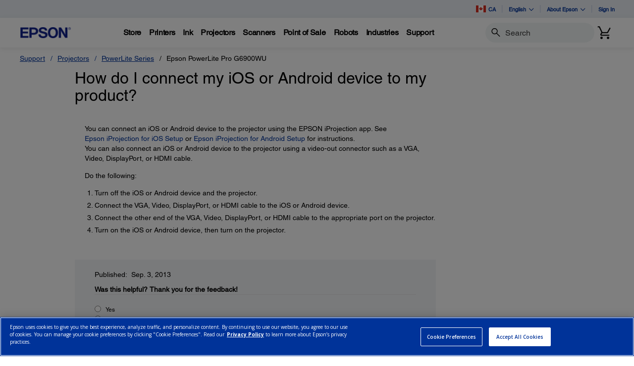

--- FILE ---
content_type: text/javascript
request_url: https://epson.ca/Helpe-Deny-Prim-do-as-of-murth-Malcompunction-Ba
body_size: 249269
content:
(function(){var A=window.atob("[base64]/AAPAPgA/QD8ABEA/AADAP0A/QANAPwA/ADtAP0A/gD8ABcA/AAmAP4A/wAPAK4ArgD/ABEA/wAPAK4AAAH/ABEA/[base64]/[base64]/AAJALEAsQAGAPwA/AAoAA0ACgEnAPwA/ACxAAoBsQAIAPwA/AAGALEAsQAqAA0AEwEnALEAsQANABMBEwEcALEAsQAGABMBEwGxAA0AsQApABMBEwH8ALEA/AANABMBEwEGAPwA/AArAA0AFAEnAPwA/AATARQBEwElAPwA/[base64]/AAHACYBJgEGAPwA/AAmATAAJgEkAPwA/ADZACYBJgEGAPwA/[base64]/AREAPwEPAEABQQE/[base64]/AH6AREA+gEOAPwB/QEDAPoB+gENAP0B/QH3AfoB/gEPAKoA/wH+AREA/gEPAP8BAAL+AREA/gEPAAACAQL+AREA/gEOAAECAgIDAP4B/gENAAICAgL9Af4B/[base64]/[base64]/[base64]/[base64]/AIDAPsC+wINAPwC/AL2AvsC/QINAJAA/gIEAP0C/QIDAP4C/gINAP0C/QL8Av4C/ALyAv0C/QLwAvwC/AIGAP0C/QIDALYAtgANAP0C/wIjALYAAAMMALYAAQMSAAADAgMBAxYAAQP/[base64]/[base64]/sCsAOvA/[base64]/ED8APvA/ID8QNBAPAD8ANCAO0D8gPwAywB8wPxA/[base64]/ANDADMCMwLqAfoD+gP8AzMC/AP6AxkA+gP5A/[base64]/A8ABwAF3AzMCMwJ0A8ABwAFxAzMCMwJtA8ABwAFpAzMCMwJlA8ABwAFZAzMCMwJWA8ABwAFMAzMCMwJJA8ABwAFHAzMCMwISA8ABwAE6AzMCMwI3A8ABwAErAzMCMwIhA8ABwAEdAzMCMwITA8ABwAECAzMCMwL8AsABwAHqAjMCMwLpAsABwAGsATMCrAG/[base64]/AuQCvwKeAukCngISAL8CvwIlAiwC5AKyAL8C6QISAOQC5AIcAc0C6gLpAuQC5AISAOoC6QISAFwD6gLpAh4D/ALQAuoCAgMSAPwC/AISAFcCEgP8AlcC/AIOAhIDEwMCA/wCAgPkAhMD5AKeAgIDngIDAOQC5AINAJ4CngIFAuQC5AIDAKACoAINAOQC5AIMAKACAgOeAuQCngIGAAIDAgMjAKACEwMDAMEBHQMNABMDEwMMAB0DKwM1ABMDOAMrA/sCTAM4A/[base64]/A40DfwNtA5YDjQNBAH8DfwNCAGUDlgOLAxwDiwN/A5YDlgONA4sDjQMGAJYDlgPBARkA9gMGAJYDlgMjAB0DHQOWAycB+QMGAB0DHQMjAIkDiQMDAMUCxQINAIkDiQMMAMUC+gMdA4kD/AMGAPoD+gMjAMUC/QObAWMB/gNDAP0D/QMDALcBtwENAP0D/QMMALcB/wP+A/0DAAQDAFEBUQENAAAEAAQMAFEBAQQLAAAEAgScATEDMQMCBDQDAgQBBDEDAQQCBBkAAwQBBLwAAQT/AwME/wP+AwEEAQQCBLwAAgQBBC8DAQT/AwIE/wP6AwEEAQQGAP8D/wMjALcBAgQDALgBAwQNAAIEAgQMAAMEBAT/[base64]/[base64]/AT5BEkE/QQGAPwE/AQjAPsE/gQDAJoAmgANAP4E/[base64]/[base64]/[base64]/[base64]/BYEFfwUSAIAFgAUYAWkCgQVOBIAFgAUSAIEFgQUlAtgCggUSAIEFgwVVAikBhAWCBYMFhQWABYQFgAV/[base64]/[base64]/[base64]/[base64]/[base64]/AX5BfsF+wX3BfwF/AXuBfsF7gUSAPwF+wU0AqwA/AUSAPsF/QXDBPQC/gWVA/0F/wX8Bf4F/AUSAP8F/wUXAiQCAAYSAP8F/wX2AGIBAQamBP8FAgYABgEGAAb8BQIG/AUSAAAGAAYPA0UCAQYSAAAGAAatBCYCAgbXAgAGAAYBBgIGAQYSAAAGAAYpAvIAAgYSAAAGAwYCBlgEBAYBBgMGAQb8BQQG/AXuBQEG7gUDAPwF/AUNAO4F7gUDAvwF/AUnAO4F7gUuAPwF/AUGAO4F7gX8BWMC/AXeBe4F3gUnAPwF7gUDAt4F3gUnAO4F7gUuAN4F3gUGAO4F7gUOAD4F/AUPAO4FAQb8BREA/AUPAAEGAQb8BREA/AUDAAEGAQYNAPwF/AWLAgEGBAYPAJoCmgIEBhEABAYOAJoCmgIDAAQGBAYNAJoCmgL8BQQG/AVXBZoCBQYJAPwF/AUGAAUGBQb8BQoB/AUIAAUGBQYGAPwF/AUFBrEABQYGAPwF/AUFBhMBBQYHAPwF/AUGAAUGBQb8BTAA/AUFAAUGBQYDAvwF/AUnAAUGBQYuAPwF/[base64]/AegAEQYSAA8GEgafAwUBEwYRBhIGFAYQBhMGEAYOBhQGDgYGBhAGBgYSAA4GDgYYARgCEwYpAg4GFAYSABMGEwb3AokBFQZOBBMGFgYUBhUGFQYSABYGFgaeA/[base64]/AUnAJkFmQUDAvwF/AUnAJkFmQUuAPwF/[base64]/[base64]/[base64]/[base64]/[base64]/[base64]/[base64]/[base64]/[base64]/[base64]/[base64]/AdgCRAM4AzoDjQMSAEQDRAOeAx8CAQQSAEQDRAMcAdwCCQQBBEQDDQSNAwkEjQMSAA0EDQQSALEGEgTuANUAEwQNBBIEHAQSABMEEwS/[base64]/[base64]/BIIEfwR8BIUEfARBAH8EfwRCAL0DggQTAMoDhQSCBBwDiAR/BIUEfwR8BIgEfAQGAH8EfwTDAxkAhQQGAH8EfwTFAycBiAQGAH8EfwTIA8cDjAQGAH8EfwQLAMsDjgR/BFMDfwSOBBkEkQR/BBoEfwTSA5EEkQQGAH8EfwRgA9kDlAR/[base64]/QSkAPcEAQX6BP0E/QQSAAEFAQWfAzYBDgUSAAEFFQUOBe8FDgX9BBUF/QTlBA4F5QSlBP0EpQQDAOUE5QQNAKUEpQR/BOUE5QTaADIB/[base64]/[base64]/[base64]/QC9AbyBvMG8gYSAPQG9AYSAFAEUAT0BtsC9QbyBlAEUATuBvUG7gYSAFAEUAQXArMA8gYSAFAE9QYpAlMC9gbyBvUG8gYSAPYG9gbnAEsE9wYSAPYG9gYcATsC+Ab3BvYG+QbyBvgG8gYSAPkG+AYPAxQD+QYSAPgG+gYlAtwC+wb5BvoG/AYSAPsG+wZdAgUB/QYSAPsG/gb9BhID/Qb8Bv4G/AbyBv0G8gbuBvwG7gYDAPIG8gYNAO4G7gZ/BPIG8gYdAF0F/AYTAPIG8gaqAdgG/QYPADEEMQT9BhEA/QYPADEE/gb9BhEA/QYOAP4G/wYDAP0GAAcNAP8G/wbyBgAH8gb8Bv8G/AYGAPIG8gb8BgoB/AYIAPIG8gYGAPwG/AbyBrEA8gYGAPwG/AbyBhMB8gYHAPwG/AYGAPIG8gb8BjAA/AYFAPIG8gb9BPwG/AbuBvIG7gYGAPwG8gYSALYF/AYvAVMC/wYpAvwGAQfyBv8G/wYSAAEHAQfpAusAAgcSAAEHAQemBBQDAwf2AAEHBAcCBwMHAgf/BgQH/wYSAAIHAge6ADwBAwcSAAIHAgdVAsIABAd4BQIHAgcDBwQHBAcSAAIHAge2AWIBBQcSAAIHBgdQAkUCBwcpAgYHCAcFBwcHBQcEBwgHBAf/BgUH/wYSAAQHBAfXAkkCBQcSAAQHBwcXAk4BCAfnAAcHCQcFBwgHCAcSAAkHCQcSAKwFrAUJB7IFsgUIB6wFrAUSALIFsgUcAiYCCAcSALIFCQeeAwcHCgcIBwkHCwcSAAoHCgetBG4DDAcSAAoHDQfXAj8CDge5BA0HDwcMBw4HDAcLBw8HCwesBQwHrAX/BgsH/wYDAKwFrAUNAP8G/wZ/[base64]/BhUH/wYGABEHEQcXAiUBFQcSABEHFgccAjUCFwelARYHGAcVBxcHFwcSABgHGAe/AaIDGQcSABgHGAcYA+sAGgddAhgHGAcZBxoHGQcXBxgHFwcSABkHGAemBOgAGQcSABgHGgenAzcCGwcYARoHHAcZBxsHGwcSABwHHAcVASYCHQcSABwHHgcOAiAGHwcdBx4HHgcbBx8HGwcXBx4HFwcDABsHGwcNABcHFwd/[base64]/[base64]/[base64]/4EOwcSADoHPAcpAioCPQfABDwHPgc7Bz0HPwc3Bz4HNwetBT8HrQUSADcHNwcSAEQCPgc3B/EG8QYSAD4HPgcSAPMGPwdOBK4FQAc+Bz8HPgfxBkAH8QYSAD4HPgeKBRgCQAcSAD4HQQeyAG8CQgdAB0EHQwcSAEIHQgcSADAERAe2ATUCRQfuAEQHRgdCB0UHQgdDB0YHQwfxBkIH8QatBUMHrQXTBfEG0wUDAK0FrQUNANMF0wV/BK0FrQUdAFQFVAUTAK0F8QZUBTIGVAUGAPEG8QZUBQoBVAUIAPEG8QYGAFQFVAXxBrEA8QYGAFQFVAXxBhMB8QYHAFQFVAUGAPEG8QZUBTAAVAUFAPEG8Qb9BFQFVAXTBfEG0wUGAFQFVAUSALQF8Qa6AEsEQgeeA/[base64]/[base64]/QCXAcSAFoHXQcNAx4DXgdcB10HXAdbB14HWwcSAFwHXAemBAUBXgcSAFwHXAdOBCQCXwdeB1wHYAcSAF8HXwcaAxgCYQcSAF8HXwerBeYCYgdhB18HXwdgB2IHYAdbB18HWwcSAGAHXwfUAksEYAcSAF8HXwdgB/gF+AUSAF8HXwcOAqIDYAcSAF8HXwdQAt4CYgdgB18HYwf4BWIH+AUSAGMHYgekAB4DYwcVB2IHZAcSAGMHYwe8BMwCZQcSAGMHZgfnABYDZwdlB2YHZQdkB2cHZAf4BWUH+AVbB2QHWwcDAPgF+AUNAFsHWwd/BPgF+AU1BdYFNQUGAPgF+AU1BQoBNQUIAPgF+AUGADUFNQX4BbEA+AUGADUFNQX4BRMB+AUHADUFNQUGAPgF+AU1BTAANQUFAPgF+AX9BDUF/QRbB/gFNQVCB/0E/QTTBTUFNQUfB/0E/QQXBzUFNQWXBv0E/QT/BjUFNQXuBv0E/QTLBjUFNQUOBf0E/QSlBDUFpQQxAP0E/QQGAKUEpQQGAOQDDgWlBA0ApQQnAA4FDgUJAKUENQUGAA4FDgUGADUFNQUOBdwBDgX9BDUF/QQEAA4FDgUGAP0E/QTmA5EDNQUGAP0E/QTpA+0D0wUGAP0E/QTrA2AC+AUGAP0E/QQSABsClwb9BBYA/QRYApcGlwYGAP0E/QQ1AGACywb9BAYD7gYEACwB/wZGAO4G7gb/BoAD/wbLBu4GywaXBv8GlwZBAMsGywZCABsC7gbLBpgBywaXBu4GlwYGAMsGywZYAhkA7gYGAMsGywZmAicB/[base64]/[base64]/sCcwdyB/4CcgfyAnMHcwfZBXIHcgcGAHMHcwcSAPwFdAdzBxYAcwc6BnQHdAcGAHMHcwdvBwYDbwdzBzUGcwcGAG8HbwcTADwGdQdvB/[base64]/[base64]/UCjgcoBI0HKAQGAI4HjQcTAOMDjgeNB/UCjwf/[base64]/[base64]/[base64]/AbMA7AfrB+kH6wfqB+wH6gfmB+sH5gcSAOoH6gfnAFME6wfdAeoH7AcSAOsH6wfGBXoG7QfsB+sH6wcSAO0H7AeZAzUC7Qe6AOwH7gcSAO0H7Qe5BAsD7wcSAO0H7Qf0AFcC8AfvB+0H7wfuB/AH8AfrB+8H6wfmB/[base64]/IH8AfmB9AG0AYDABQC5gcNANAG0AaqAeYH8wcOANAA9AcDAPMH9QcNAPQH9AfQBvUH0AbwB/QH8AcGANAG0AbwB9AB8AcGANAG0AbwBwoB8AcIANAG0AYGAPAH8AfQBrEA0AYGAPAH8AfQBhMB0AYHAPAH8AcGANAG0AbwBzAA8AcFANAG0AYDAvAH8AcnANAG0AYuAPAH8AcGANAG0AYYAVME9AccAtAG9gcSAPQH9Af2B6oEqgQSAPQH9AfUAsIA9ge/AfQH9wcSAPYH9gcVA/QC+AcSAPYH+QegBQsD+gf4B/kH+Af3B/oH9weqBPgHqgQSAPcH9wekAG4D+AdVAvcH+wcSAPgH+AfUAhgC/AcSAPgH/Qf8BwEF/Af7B/0H+wcSAPwH/AcIAnsG/QcSAPwH/gfpAiwC/wcSAP4H/gfdAVcCAAj/B/4H/wf9BwAI/Qf7B/[base64]/QdVAoEF/wcSAP0H/QeVA6wEAQjABP0H/Qf/BwEI/wfwB/0H8AcSAP8H/Qf3AuQE/wexBP0HAQgSAP8H/[base64]/[base64]/[base64]/IAGAi8BRcIGQgSABgIGAgVAUUCGggSABgIGwgVAUkCHAgaCBsIGggZCBwIGQgSABoIGgi/[base64]/[base64]/BnEFcQXuBucB5wGXBnEFcQX4BecB5wHTBXEFcQU1BecB5wEoBHEFKARdBecB5wGqBCgEKASOB+cB5wF/BygEKAR+B+cB5wF9BygEKAR8B+cB5wF7BygEKAR6B+cB5wF5BygEKARzB+cB5wH1ASgEKAT2AecB5wF4BygE9gF3B+cB5wFfBPYB9gF2B+cB5wF1B/YB9gF0B+cB5wFvB/[base64]/[base64]/[base64]/[base64]/[base64]/[base64]/BqsIqwjuBtUI1QiXBqsIqwj4BdUI1QjTBasIqwjPCNUIzwjKCKsIqwgABc8IAAXACKsIqwi/[base64]/[base64]/[base64]/gYNAOUI5QgMAP4G7AhMAOUI8wgzAOEI+ggTAOEI+wj6CJIH+gjzCPsI8wgDAFYB+wgNAPMI8wgMAPsI/AgTAPMI8wgDAGMIYwgNAPMI8wgMAGMI/Qj8CPMI8wgyAP0I/AjzCDYA8wg1AOEI4QgDAOoG/ggNAOEI4QjtAf4I/wjhCJIA4QjzCP8I8wjhCP0I4QhFAPMI8wjhCEoA4Qj8CPMI8wj6COEI4QgyAPMI8wjhCDYA4Qg1AOUI+gjhCHEC4QgMAFgB/Aj6COEI+gjzCPwI8wgGAPoI+ggjAGMI/AgTAOUI/Qj8COEI4Qj6CP0I+gjzCOEI4QgGAPoI8wgjAFgB+ggGAPMI8wj6CA0A+ggnAPMI8wjhCPoI4QjsCPMI7AgGAOEI4QgjAPsI8wgOAMEC+ggDAPMI/AgNAPoI+ggMAPwI/QgTAPoI+ggOAMYHAAkDAPoIAQkNAAAJAAmcAQEJAgkOAOcG5wYPAAIJAwnnBhEA5wYOAAMJAwkDAOcGBAkNAAMJAwkACQQJAAn9CAMJ/Qg1AAAJAAkPAMYCAwkACREAAAkOAAMJBQkPAAAJAAkFCREABQkDAAAJAAkNAAUJBQntAQAJBgkFCdwABQn9CAYJ/QiKBqwIBgn9CKwI/QgFCQYJBQnhCP0I4QgGAAUJ/QgjAOQI5AgDAGUBBQkNAOQI5AgMAAUJBwn9COQI5AgGAAcJ/QgjAAUJBQkDAAsHCwcNAAUJBQkMAAsHBwn9CAUJ/[base64]/gYnBLUBCAn+Bh4B/gYDAggJCAknAP4G/gYuAAgJCAkGAP4G/gYDAtQHCQknAP4G/gYuAAkJCQkGAP4G/gbOATIBCgn+Bg0F/gYDAgoJCgknAP4G/gYuAAoJCgkGAP4G/gYKCWMCCgkJCf4G/gYICQoJCAknAP4G/gYHCQgJBwkGAP4G/gYjAPwI/Aj+BqEH/gYHCfwIoQflCP4G/gYLB6EHCwezB/4G/gYFCQsHCwf9CP4G/gbkCAsHCwfhCP4G/gbsCAsHCwfoCP4G/gbTBwsHCwcSB/4G/gZ8AwsHfAPeCP4G/gbfCHwDfAPdCP4G/gYxAHwDfAMGAP4G/gYDAH0DCwcNAP4G/gYjAAsHEgcGAP4G/gYSBw0AEgcnAP4G/gYJABIHEgcGAP4G/gYGABIHEgf+BtwB/gZ8AxIHfAMEAP4G/gYGAHwDfAPYCDYAEgcGAHwDfANQAjsCoQcSAHwDswcNA8wC0wekALMH2AihB9MH0wcSANgI2AgSACkH3QjABEsE3giZA90I3wjYCN4I2AjTB98I0wcSANgI2AgVASkB3ggSANgI3wieAyUB4QjQAt8I5AjeCOEI4QgSAOQI5AixBOgA5QgSAOQI6Aj0ACQC7AgYAegI/AjlCOwI5QjhCPwI4QjTB+UI0wcSAOEI4QgYAxYD5QgSAOEI7Ai8BFwD/AgPA+wI/QjlCPwI5QgSAP0I/AjABCIC/QgSAPwIBQldAjcCBwnDBAUJCAn9CAcJ/QjlCAgJ5QgSAP0I/Qi8BesABwkSAP0I/[base64]/[base64]/wANALgHuAcMAP8AeAl3CbgHuAd0CXgJdAkGALgHuAcjAHUJdQm4B5MAuAcGAHUJdQkjAP8A/wB1CUIEdQkGAP8A/[base64]/AHoJ/[base64]/[base64]/[base64]/CcMJvwlBAMQJwwlCAL0JvQkTAIYEhgS9CZIHvQnDCYYEhgS/Cb0JvQkGAIYEhgQjAMIJvwkSAAYJwwm/[base64]/[base64]/AnfABEA3wADAPwJ/AkNAN8A3wChAfwJ/AkOAPsJ+wkPAPwJ/An7CREA+wkOAPwJ/AkDAPsJ+wkNAPwJ/AnfAPsJ3wD1CfwJ9QlKBt8A3wAGAPUJSgYDAOAB9QkNAEoGSgYjAPUJ/AkMAPUJ9QkSAPwJ/Qn1CRYA9QlKBv0J/QkGAPUJ9Qk1AOkJ6Qn1CacI9QkOAMQH/gkDAPUJ/wkNAP4J/gkMAP8JAAoDAv4J/gknAAAKAAouAP4J/gkGAAAKAAoOAOAB4AEDAAAKAQoNAOAB4AEMAAEKAgoDAuABAwonAAIKAgouAAMKAwoGAAIKAgoDCmMCAwr+CQIK/gknAAMKAgrpCf4J6QkGAAIK/gkjAP8J/wmbAfsEAgpDAP8J/wmbAfgEAwpDAP8J/wkDAPYI9ggNAP8J/wkDBfYIBAoDAPgA+AANAAQKBAr/CfgA/wnBCAQKwQgDALEGBAoNAMEIwQgMAAQKBQr/CcEIBgoDCgUKBQoDAIIGggYNAAUKBQoMAIIGBwoGCgUKBQoCCgcKBgoDAMQHxAcNAAYKBgoMAMQHBwoFCgYKBQo1AAcKBgoFCvgJBQoGCgYJBgoyAAUKBQoGCgYJBgoFCsEIwQj+CQYK/[base64]/gnkAZMA5AHpCf4J/glTAOQB5AEDAA0CDQINAOQB5AGBBw0CDQIPABECBwoNAhEADQIOAAcKBwoDAA0CDQINAAcKBwrkAQ0C5AHpCQcK6Qn+CeQB5AHuAekJ7gEGAOQB5AEjAMEIwQgLAOAB6QnBCDEDwQjpCRkA6QnBCJMAwQhOAOkJ6QkPALsJuwnpCREA6QkDALsJ/[base64]/AkDALUJ/QkNAPwJ/[base64]/AkSANQJ/Qn8CUgFSAUSAP0J/[base64]/[base64]/[base64]/[base64]/[base64]/[base64]/QCzAq/AcsKzQrKCswKzAoSAM0KzQrABNECzgoSAM0Kzwr3AhYD0AqVA88KzwrOCtAK0ArMCs8KzAq6CtAKugoSAMwKzApVAiUBzwoSAMwK0Aq2Ac8I0QrPCtAKzwoSANEK0AoSAEcH0Qq/[base64]/[base64]/MK8woPAOAJ4AnzChEA8woPAOAJ9ArzChEA8woOAPQK9QoDAPMK8woNAPUK9QrqCvMK6gomAPUK9QqLAiID9gr1CnIE9QodAPYK9wo1APUK+AqSAlsEWwT4CjgE+Ar3ClsEWwT4CpEHkQfqClsEWwQGAJEHkQeqAfgA6goOALMIswgDAOoK+AoNALMIswiRB/[base64]/Ar5CpMA+Qr7CvwK+wrXA/kK/AoGAPsK+woSAMsD/Qr7ChYA/grUA/0K/QoGAP4K/gocAOMD/wr+CuAD/gr9Cv8K/QpBAP4K/gpCAMsD/wr+CscDAAv9Cv8K/QoGAAAL/woyBfYK9goLAP8K/wqLApwGAAv/Cp4G/wr2CgAL9gr7CugD+wr/CvYK9gr7Cu0D+wrSA/YK9gr9CvsK+wr8CvYK9gpBAPsK+wr+Cu0D/ApQAPsK+wpCAPoK+gr7Cr8D+wr8CvoK+gr2CvsK9goGAPoK+grUAxkA+woGAPoK+grXA9kD/AoGAPoK+grcA/kK+Qr8CvoK+gr7CvkK+Qr2CvoK9gqUB/[base64]/QoGAPYK9grpA2AC/goGAPYK9grrAywB/[base64]/CgIL/wr+CgEL/gr9Cv8K/[base64]/MAswj3AHcBeQqzCGYBswg+AHkKeQqzCBkAswhJAHkKeQoDAHcK+QoNAHkKeQqCAfkK+goTAHkKeQpeANkB+wo0BSsF/Qr7Ci8F+wr6Cv0K/[base64]/goXAvgG/wr7Cv4K+woSAP8K/go1AU4B/woSAP4K/gqtBGoFagX/Cv4K/gr7CmoFagUSAP4K+woSAHoJegm6AOwK/gr7CnoJegkSAP4K+wrnAOYC/goSAPsK/[base64]/[base64]/[base64]/[base64]/C30LfwsSAIALgAt4BTwBgQsSAIALggsPA6IDgwuBC4ILhAt/C4MLfwt6C4QLegtyC38LcgtpC3oLaQsDAHILcgsNAGkLaQs5C3ILegtdC3ILfwsSAHoLegt/CxYAfwtpC3oLaQtfCH8LXwhSABQCegtFAF8IXwh6C/MBegtpC18IXwgxAHoLaQsGAF8IXwgDAKgCqAINAF8IXwgMAKgCegtdC18IXQs1AHoLfwtdC6cIXQsDAFMFgwsNAF0LXQsMAIMLhAtOAF0LhQuECz0IhAt/C4ULhQsGAIQLhAs5C18IOQtTAHoLegs5CycBOQuEC3oLeguFCzkLhAsxAHoLegsGAIQLhAuUBrsFhQuEC9gGhAt/[base64]/C4sLfwsGAIkLiQt/CzkLOQsxAIkLfwsGADkLOQsDAMgHyAcNADkLOQsjAMgHiQsGADkLiwuJCw0AiQsnAIsLiwuGC4kLhgsGAIsLiQsGAIYLhguJC9wBiQt/[base64]/[base64]/[base64]/[base64]/[base64]/[base64]/AesA7guVA+0L7wvsC+4L7gvoC+8L6AsSAO4L7gsSABkDGQPnAAUB7wsVARkD8AvuC+8L7gsSAPAL7wvpAhgC8Au2Ae8L8QsSAPAL8AuxBIAG8gvxC/AL8AvuC/IL7gvoC/AL6AvmC+4L5gsDAOgL6AsNAOYL5gvYC+gL6AsGAOYL5gsjAFUB7gvmC/oJ5gsGAO4L7gszAPoJ+gnuC3ILcgv6CRkA+gkGAHILcgvuCxwGHAZyCxkAcgsGABwGHAbuC1kLWQscBhkAHAYGAFkLWQsjAH0B7gtZC5ED8AsGAO4L7gvmBhsI5gYSAO4L7gsSAAIIAggNA6wE8QvuCwII8gvmBvEL8QsSAPIL8gvABBgC8wsSAPIL9As1AegA9QvzC/QL8wsSAPUL9QsSANEF0QUXAh8C9gv1C9EF9QvzC/YL8wvxC/UL8QsSAPML8wukAEkC9QsVB/ML8wsSAPUL9QvnAPIA9gsSAPUL9wv2C3UI+AvzC/cL8wsSAPgL9wu8BW8C+AsSAPcL+QumBLME+gv4C/kL+AsSAPoL+gsSADsL+wv6CxID/Av4C/sL+AvzC/wL8wvxC/gL8QsDAPML8wsNAPEL8QsFAvML8wsDAHgBeAENAPML8wsMAHgB+AvxC/ML8QsGAPgL+AsjAHgBeAEDAGUCZQINAHgBeAEMAGUC+wv4C3gB/AsGAPsL+wvnADcC/QsSAPsL+wtOBB0B/gv9C/sL/wsSAP4L/gs1AYkBAAwSAP4L/gsADM0KAAz/C/4L/gsSAAAM/wvXAksEAAxqC/8LAQwSAAAMAAwNAzcCAgwSAAAMAwwCDLIFAgwBDAMMAQz+CwIM/gsSAAEMAQy/AawAAgw+CAEMBAwSAAIMAgynBNsCpwQEDAIMAgwSAKcEpwRGBYEIgQgSAKcEpwTQAtUABAwSAKcEpwQEDHUFBAyBCKcEpwQCDAQMBAz+C6cEpwQDAAQM/[base64]/DBEAPwwOALkHQAwDAD8MPwwNAEAMQAwDBT8MPwwPABUKFQo/DBEAPwwPABUKQQw/[base64]/QADAmIMpQUnAP0A/QAuAKUFpQUGAP0A/QAPANUJ1Qn9ABEA/QAOANUJ1QkPAP0A/[base64]/gszAOkJ6QkmBr8IvwgSAOkJ6QkSAN0KIgzpCYwJ6Qm/CCIMvwgSAOkJ6QmmBFMCIgwoBOkJKAwSACIMIgxOBNwCMgwSACIMIgy0AuACNAwyDCIMMgwoDDQMKAy/CDIMvwgSACgMKAxOBG4DMgzgBygMNAwSADIMMgylAR4DNgwSADIMMgwPA6wANww2DDIMMgw0DDcMNAwSADIMMgyKBd4ANgwSADIMNww1ASICPQw2DDcMNwwSAD0MPQwYA2kCPwwSAD0MQAw/DBIDPww3DEAMNww0DD8MNAy/CDcMvwgDADQMNAwNAL8Ivwj+CzQMNAy/CM0BvwgyADQMNAy/CDYAvwg0DK4HNAwJAL8IvwgGADQMNAy/CNABvwgGADQMNAy/CAoBvwgIADQMNAwGAL8Ivwg0DLEANAwGAL8Ivwg0DBMBNAwHAL8IvwgGADQMNAy/CDAAvwgFADQMNAwcAL8IvwgDAE8ETwQNAL8IvwgMAE8ENwwcAL8IPwwTAOMA4wAPAFwBXAHjABEA4wAOAFwBXAEDAOMA4wANAFwBXAGKBuMAQgwPAMgLyAtCDBEAQgwPAMgLRgxCDBEAQgwOAEYMRgwDAEIMQgwNAEYMRgxcAUIMXAE/DEYMPwwTAFwBXAEPAMwJzAlcAREAXAEOAMwJRgwDAFwBXAENAEYMRgyKBlwBRwxGDC4MRgw/[base64]/[base64]/[base64]/[base64]/gtYDM0BWAwyAP4L/gtYDDYAWAz+C64H/gsJAFgMWAwGAP4L/gtYDNABWAwGAP4L/gtYDAoBWAwIAP4L/gsGAFgMWAz+C7EA/gsGAFgMWAz+CxMB/gsHAFgMWAwGAP4L/gtYDDAAWAwFAP4L/gscAFgMWAwPAAsFWgxYDBEAWAwDAFoMWwwNAFgMWAyhAVsMXwxYDJwGnAY/DF8MPwz+C5wGnAYGAD8M/gsjAE8ETwTsAc0BPwwyAE8EWAyCAWECXwwcAFgMWAxfDM0BXwzsAVgMWAw/DF8MPwxbADYAXwxjAD8MPwxTAF8MXwxbAK0IYAw/[base64]/[base64]/wENAHgMeAwjAP8BewwMAP8B/wESAHsMfAz/ARYA/wF4DHwMfAwGAP8B/wE1ALMBfQz/AQYD/wEMAPkBfgw1AP8Bfwx+DEMDfgx/[base64]/[base64]/[base64]/[base64]/YM+AwSAPcM9wwaAkUF+Qz4DPcM9wwSAPkM+AwXAqwE+QyxBPgM+gwSAPkM+Qy5BCIC+wyVA/kM/[base64]/Aw1BfoM+gwSAPwM/AzLAsIA/QwSAPwM/gwYARQD/wyKBf4MAA39DP8M/Qz6DAAN+gwSAP0M/QzDBCYC/wwSAP0M/QzQAjcCAA0NA/0MAQ3/DAAN/wwSAAENAA0aAx0BAQ0SAAANAg0VAf4HAw0BDQINAQ3/DAMN/wz6DAEN+gwDAP8M/wwNAPoM+gyNDP8M/wyyB1wFAQ3/DMAD/wwdAAENAQ0TAP8M/wzOAdgGAg3/DAAH/wwBDQINAg3JBP8M/wz6DAIN+gwGAP8M/wwSAG8Kbwr/DHAKcAoSAG8KbwpNCIMFTQhwCm8KbwoSAE0ITQhoASwCcAoSAE0I/[base64]/[base64]/[base64]/[base64]/QqLDYwNiw1TAP0K/QqLDRkAiw3oAf0K/[base64]/QqGDTQFNAUxAP0K/QoGADQFNAUJACoHBQsGADQFNAUGAAULBQs0BdwBNAX9CgUL/QoEADQFNAUJAP0K/QoGADQFNAX9CtAB/QoGADQFNAX9CgoB/QoIADQFNAUGAP0K/Qo0BbEANAUGAP0K/Qo0BRMBNAUHAP0K/QoGADQFNAX9CjAA/QoFADQFNAXaAf0K/QoGADQFNAU1AK0FEQulAhUC4QwRC4EBEQs0BeEM4QywBs0BsAYRC+EMEQvsAbAGsAb9ChEL/QqKDbAGsAYJAP0K/QoGALAGsAb9CtAB/QoGALAGsAb9CgoB/QoIALAGsAYGAP0K/QqwBrEAsAYGAP0K/QqwBhMBsAYHAP0K/QoGALAGsAb9CjAA/QoFALAGsAb5AP0K/QoGALAGsAYjAIEBEQsDBUQGRAYRC9oF2gUdAEQGEQtsCdoF2gWwBhELEQv9CtoF2gV+DREL/QoxANoF2gUGAP0K/QoDAJoImggNAP0K/[base64]/[base64]/[base64]/glpAVEAaQFQAP4J/glSAHkNmw1FAP4J/gmbDfMB8wFpAf4JaQGqAvMB8wEGAGkBaQEjAOQG5AYCBUQGRAZpAeQG5AYGAEQGRAYjACgBKAFEBpED/[base64]/[base64]/[base64]/[base64]/UN8gc5BPMN8w0xAPIH8gcGAPMN8w0GAD4E9g3zDQ0A8w0nAPYN9g0JAPMN8w0GAPYN9g0GAPMN8w32DdwB9g3yB/MN8gcEAPYN8w0GAPIH8gc5CMYC9g3yB5IA8gc5BPYN9w0GAPIH8gdDBDYA+A0GAPIH8gcDAKYGpgYNAPIH8gcnBKYG+Q3yB1AB8gdZBPkN+Q0GAPIH8gdgBOME+g0GAPIH8gchAm8C+w1/BvIHfwYSAPsN+w3ABEUC/A1EC/sN/Q1/BvwNfwYSAP0N/A0vAcwC/Q2gBPwN/g0SAP0N/Q0SAO4N7g39DV8H/Q3+De4N7g1/Bv0NfwYSAO4N7g0aA28C/Q0PCu4N/g0SAP0N/Q0YAR4D/w0SAP0NAA68BdMCAQ7/DQAOAg7+DQEO/g0SAAIOAQ6/ARQDAg4SAAEOAw4YASICBA4CDgMOAg4SAAQOBA4CDkAMQAz+DQQO/g1/BkAMfwYDAP4NQAwNAH8GfwbcDUAMQAx/Bl4EfwYGAEAMQAyjAFEE/[base64]/8EOA5OAzEDTgM4DhkAOQ5OA38BTgMkBTkOJAVuBE4DTgM4Dn8BOQ5OAwcCTgMkBTkOJAXWBE4DTgMTAE0DOQ5OAwcCOg4kBTkOJAVnBjoOOQ44Dj8DPwM5DgYBOA4kBT8DPwP1ADgOJAUGAD8DPwMoBasEOA4GAD8DPwNeBTUGOQ4GAD8DPwMSACsCOg4/AxYAPwPZBToOOg4GAD8DPwM1ADUGOw4/AwYDPwM4BkMDOAY/AysCPwM7DjgGOAY6Dj8DPwNBADgGOAZCACsCOg4TAPwFOw46DhwDOg44BjsOOAY/[base64]/AuYH5gcGAPYC9gIEA0oDUA4GAPYC9gI4Bl8HOAb2AgwD9gIGADgGOAYbAyYDXwcGADgGOAY8A/QNPAM4BjsD9A1TADwDPAM4BlICOAYyADwDPAM4BgYJOAY8A1ICPAP0DTgGOAZTADwDPAM4BvUNOAYnAzwDPAMxADgGOAYGADwDPAMGACAD9A08Aw0APAMnAPQN9A0JADwDPAMGAPQN9A0GADwDPAP0DdwB9A04BjwDPAMEAPQNOAYGADwDPAMnA/[base64]/[base64]/BREAfwUOAGgOaA4PAH8FfwVoDhEAaA4OAH8FfwUPAGgOaA5/BREAfwUOAGgOaA4PAH8FfwVoDhEAaA4OAH8FfwUPAGgOaA5/BREAfwUPAGgOaA5/BREAfwUOAGgOaA4PAH8FfwVoDhEAaA4OAH8FfwUPAGgOaA5/BREAfwUOAGgOaA4PAH8FfwVoDhEAaA4OAH8FfwUPAGgOaA5/BREAfwUPAGgOaA5/BREAfwUOAGgOaA4PAH8FfwVoDhEAaA4OAH8FfwUPAGgOaA5/BREAfwUOAGgOaA4PAH8FfwVoDhEAaA4OAH8FfwUPAGgOaA5/BREAfwUOAGgOaA4PAH8FfwVoDhEAaA4OAH8FfwUPAGgOaA5/BREAfwUOAGgOaA4PAH8FfwVoDhEAaA4OAH8FfwUPAGgOaA5/[base64]/[base64]/B7EOPwetDq8OrQ7JBD8HyQQDAK0OPwcNAMkEyQQmAD8HPwcTAA4HDgc/B/cMPwfJBA4HyQQPBT8HDwUxAMkEyQQGAA8FDwUJAGcIDgcGAA8FDwUGAA4HDgcPBdwBDwXJBA4HyQQEAA8FDwUGAMkEyQQGAD0FPwfeAZEOZwjJBD8HyQQPBWcIDwWWDskEyQQXCw8FDwUZA8kEGQN/BQ8FyQSODhkDGQOMDskEyQSLDhkDGQPxCMkEyQTwCBkDGQPuCMkEyQTtCBkDGQPlA8kEyQR+DhkDGQM4BMkEOAS6BhkDGQNxDjgEOARtDhkDGQPYAzgEOAQgCBkDGQNsDjgEOAQeCBkDGQNrDjgEOAS/[base64]/YC9gJPDhkDGQNODvYC9gJXDRkDGQNNDvYC9gKxCBkDGQNLDvYC9gJHDhkDGQNKDvYC9gJJDhkDGQNIDvYC9gJGDhkDGQNFDvYC9gJBDhkDGQNADvYC9gI/DhkDGQN3B/YC9gI+DhkDGQN2B/YC9gI9DhkDGQM8DvYC9gI7DhkDGQM6DvYC9gI/[base64]/[base64]/MB8wFzDV0BXQF9CfMB8wGgCV0BXQFhDfMB8wF5C10BXQFTDfMB8wFQDV0BXQFNDfMB8wFKDV0BXQFIDfMB8wFFDV0BXQFDDfMB8wFBDV0BXQFADfMB8wE9DV0BXQE6DfMB8wE4DV0BXQE1DfMB8wE0DV0BXQExDfMB8wEvDV0BXQEsDfMB8wEoDV0BXQE1C/MB8wEiDV0BXQEgDfMB8wEfDV0BXQEeDfMB8wEaDV0BXQEYDfMB8wEVDV0BXQETDfMB8wEQDV0BXQELDfMB8wGwBV0BXQG7BfMB8wFvCl0BXQH6DPMB8wH0DF0BXQFMB/MB8wF9CF0BXQHGDPMB8wHFDF0BXQHDDPMB8wGrDF0BXQEnBvMB8wExCV0BXQGXCvMB8wGQDF0BXQGODPMB8wGMDF0BXQGIDPMB8wGJDF0BXQGEDPMB8wGFDF0BXQGCDPMB8wF/[base64]/[base64]/wDfAK8E3wASAP8A/wC2AWkCAgESAP8A/wACARIDCwHfAP8A3wDJAAsByQADAN8A3wANAMkAyQADAt8A3wAnAMkAyQAuAN8A3wAGAMkAyQDfAGMC3wDMAMkAyQAnAN8AzAD9AckAyQAGAMwAzAASADgH3wDMAPoF/wASAN8A3wA0AuYCDgESAN8AGgE0Ah8CQwEcARoBRwEOAUMBDgH/AEcB/wASAA4BDgG0AiYCQwESAA4BDgFDAQIHQwESAA4BDgGtBCUBRwESAA4BDgFQAvIAXQGfAw4BegFHAV0BRwFDAXoBQwH/AEcB/wASAEMBQwHQAlMCRwESAEMBXQGlAcIAegFHAV0BRwESAHoBegG6ANUExQESAHoBxgHFAUcDxQFHAcYBRwESAMUBxQG2AVMExgESAMUBxQHGAUAJxgESAMUBxQHpAlMC4AESAMUBxQHgAUQO4AHGAcUBxQFHAeABRwH/AMUB/wADAEcBRwENAP8A/wAFAkcBRwHaAK8AxQFmAEcBRwHaAJsAxgHFAUcB4AHGAZ8LxgHaALQB4gHgAcYB4AEGAKUD5AGrAYAE7gFDAOQB5AGrAaIA8wEcAOQB5AHzAb0D+wHuAeQB5AHBA4wAAAL7AeQB5AEkAwAC+wHCA4wAAAL7AYYC+wHkAQAC5AEkA/sB+wHCA4YCAAL7AZkF+wHkAQAC5AG7A/[base64]/sB+wG3A+QB5AGzA/sB+wGvA+QB5AHgAfsB+wEGAOQB5AH7AdAB+wEGAOQB5AH7AQoB+wEIAOQB5AEGAPsB+wHkAbEA5AEGAPsB+wHkARMB5AEHAPsB+wEGAOQB5AH7ATAA+wEFAOQB5AHiAfsB4gH/AOQB/wAJAOIB4gEGAP8A/wDiAQoB4gEIAP8A/wAGAOIB4gH/ALEA/wAGAOIB4gH/ABMB/wAHAOIB4gEGAP8A/wDiATAA4gEFAP8A/wADAuIB4gEnAP8A/wAuAOIB4gEGAP8A/wApAh8C5AH/Df8A/wASAOQB5AGyALsA+wESAOQB5AH7AfoEAAL/AOQB/wASAAAC5AG0AiwCAAISAOQBSwIXAjYBigIAAksCAAISAIoCigISAK8FjwKKArIFkQIAAo8CAAL/AJEC/wASAAACAAKeAxgCjwISAAACkQKPArQFlwISAJECkQKXApIOlwISAJECkQLyBt4HpwISAJECkQK6AAsDqQISAJECsAJSBKUA1QKpArAC7QKnAtUCpwKXAu0ClwL/AKcC/wADAJcClwINAP8A/wADApcClwInAP8A/wAuAJcClwIGAP8A/wCXAmMClwLiAf8A/wAnAJcC4gH9Af8A/wAGAOIB4gESAIAJlwIpAjYBpwLyBpcC1QISAKcCpwLVApAO1QLiAacC4gEDANUCpwINAOIB4gEFAqcCpwLiAQgD4gEGAKcCpwI1AAwD1QKnAvsC7QLVAv4C1QLyAu0C7QIJA9UC1QIGAO0C7QISAPUC9gLtAhYA7QIEA/YC9gIGAO0C7QKnAgYDpwLtAgAD7QIGAKcCpwKQB/UCGQMOA6cCpwL/[base64]/[base64]/[base64]/Bg8FDwXuBiMFIwWXBg8FDwX4BSMFIwXTBQ8FDwWGBCMFhgShBA8FoQTGBIYEhgQ4BKEEOARxA4YEhgQfBDgEOAQJBIYEhgSTCDgEOASOA4YEhgSQCDgEOASPCIYEhgSOCDgEOARHA4YEhgQ/[base64]/BagFfwUyAFoFWgV/BTYAfwU5AJkFmQV/BTYAfwVaBZkFWgUGAH8FfwUzAMMBmQUSAAkHngVOBD8CqAWmBJ4FsAWZBagFmQUSALAFqAVwAh8CsAUVAagFuwUSALAFsAX3AtUE4AW/[base64]/AdUA9wWfA/MF+QXuBfcF7gXnBfkF5wUSAO4F7gUpAjAG9wUSAO4F7gW/Ad4A+QWgBe4FHAb3BfkF9wUSABwG+QXABEACHAYSAPkF+QUcBvwCHAb3BfkF9wXnBRwG5wWZBfcFmQUDAOcF5wUNAJkFmQV/[base64]/[base64]/QYSAOQG5Ab9BswK/QbTBuQG0wavBv0GrwYSANMG0wamBJcDlwMSANMG0wZtB5oK5AaXA9MGlwMSAOQG0wa2AawA5AYSANMG/QbkBrMM/gYSAP0G/QYSAF4DAgc1ASoCBAf9BgIHCQf+BgQH/gaXAwkHlwOvBv4GrwYSAJcDlwNdAqIM/gYSAJcDBAehBQwNoQX+BgQH/gYSAKEFoQVdAtgCBAe8BaEFCQcSAAQHBAcaAu8AEgcSAAQHFAcBAzsCGwcSBxQHOAcJBxsHCQf+BjgH/gYSAAkHCQeyAHsBOAcaAgkHPwcSADgHOAeeA7MATAcSADgHUgfQAswCZAdMB1IHZgc/B2QHPwcSAGYHZAegBdUAZgcSAGQHdgdmB5cFdwcSAHYHdgcSAIYKfQccAcwCfwd2B30Hdgd3B38Hdwc/B3YHdgf+BncHdwevBnYHdgcSAHcHdwfQAqAMfwcSAHcHdwcXAlMEkAcSAHcHdweQB90IkAd/B3cHfwcSAJAHkAfXAgUBoAf2AJAHkAcSAKAHoAf2AOYCqwcSAKAHoAerB7MJqweQB6AHkAd/B6sHfwcSAJAHkAdVAiICoAefA5AHrQcSAKAHoAe8BCQCuAcSAKAHoAemBKUAvge4B6AHoAetB74HrQcSAKAHoAe/AbsAuAcSAKAHvgdoAUsEywe4B74HuAcSAMsHywcSAIEKzQe8BMIA0QfLB80Hywe4B9EHuAetB8sHrQd/B7gHfwcSAK0HrQf0AE0EywcSAK0HrQdwAkkCzQcSAK0HrQeVA/[base64]/B9MHfwd2BxwGHAYDAH8HdgcNABwGHAYPBXYHdgcnBLEHfwd2B5kAdgenB38HfwccBnYHHAYGAH8HfwccAokBsQdmB38HZwgSALEHsQccAqADbQgSALEHfQjdAcwChQhtCH0IbQhnCIUIZwg/B20IPwf+BmcI/gavBj8HrwYSAP4G/gamBKAMPwcSAP4G/gY/B3cHPwcSAP4G/gY/B6sHPwcSAP4G/gY/B7gHPwcSAP4G/gY/B9MHPwevBv4GrwYDAD8H/gYNAK8GrwYPBf4G/gYPALkCuQL+BhEA/gYOALkCuQIPAP4GPwe5AhEAuQIOAD8HPwcDALkCuQINAD8HPweUBrkCdwc/B/[base64]/[base64]/[base64]/[base64]/[base64]/[base64]/AXIJcglCCXMJQglwCXIJcgloCUIJQgllCXIJcglICUIJQgkDAHIJSAkNAEIJQgkPBUgJSAlCCU0FQgkGAEgJSAntAZ0NcglICWYBSAnqAXIJcgnNCEgJcwmyA3IJcgkGAHMJcwkaA/8MdAkSAHMJcwlOBOMCdQkSAHMJcwl1CegKdQl0CXMJcwkSAHUJdAm/[base64]/AYYASUBzgnLCfwG0AnNCc4JzQnJCdAJyQkAAs0JAAISAMkJyQnQAmkCzQmnA8kJyQkSAM0JzQnjC/[base64]/[base64]/[base64]/EJ9wkSAPMJ8wkSACoG+gm8BDwB/gnzCfoJDAr3Cf4J9wmvCAwKrwjvCfcJ7wkSAK8Irwi8BXkGeQYSAK8IrwjDBFwD/gkSAK8IrwgOAmkCDAr+Ca8I/gl5BgwKeQYSAP4J/gnuACYCDArUAv4J/gkSAAwKDAo0B14DDwr+CQwK/gl5Bg8KeQYSAP4J/gmtBH4FDAoSAP4J/gkPAx4DDwpoB/[base64]/cJBQcDAOoJ6gkNAAUHBQcPBeoJ6gkFB/[base64]/AR8JHwkSAAMLAwvuAEkHIwsfCQMLHwnoCiML6AreCh8JHwkSAOgK6AoYA+8AAwsSAOgKIwu/[base64]/EK8QoSACMLAgurBd4CIwvpAgILKQsSACMLIwueA/[base64]/Am3C7sLtQuUC/wJ/AnqCbUL6gkSAPwJ/[base64]/[base64]/AL6AtbCJUFlQUSAOgLWwgSABMEEwRbCBELEQsSABMEEwTABHAL6AsSABMEEwRdAqwA6gtSBBME8AvoC+oL6AsRC/ALEQsSAOgL6As0AiUB6gsSAOgL8AuVA9UE8QunA/AL/AvqC/EL8QsSAPwL/[base64]/[base64]/[base64]/AfIAEwkYAWcIZwhrCBMJawgsB2cILAcSAGsIZwhQAv4JawgSAGcIZwgYA+gAEwkYA2cI/glrCBMJawgSAP4JEwmxBO8J7wkSABMJEwmVA8IA/[base64]/gkSAO8Jigr+CaQK/gnOCYoKzgkSAP4J/gm5BGIBigoSAP4J/gmKCp4EngQSAP4J/gkSADoEOgTLAqUAigr+CToE/gmeBIoKngTOCf4JzgkLCZ4EngQmB84JJgcSAJ4EngTpAioCCwlvDp4EngQSAAsJCwmkADwB/gnqDQsJigqeBP4JngQSAIoK/[base64]/[base64]/[base64]/[base64]/[base64]/DNIFfwwSAIIMggx/[base64]/[base64]/UG9QZzBocIcwYSAPUG9QYaAzUCGwegBfUGhwgSABsHGwcBA+8AWwkOAhsHmQmHCFsJhwgSAJkJWwk0ApMLmQkSAFsJWwnQAv0H/QeZCVsJWwmHCP0H/QdzBlsJcwb2Bf0H9gUSAHMGcwZVAh8C/QfuAHMGhwgSAP0H/QcYA24DWwkPA/0H/QeHCFsJhwhwCf0H/QdoCYcIhwhlCf0H/Qf2BYcI9gUDAP0H/QcNAPYF9gUPBf0H/Qf2BU0F9gUGAP0H/QeyB9cLhwj9B2YB/[base64]/DO8L7wsSAIIMfwwSALMFggw0AkkChQx/[base64]/AaMO1QwSAK8HrwcPA3sB1wwSAK8HrwfXDN8G3wbVDK8HrwcSAN8G3waVA0UC1QwSAN8G3wbVDOQL1QwSAN8G3wYSAB0G1wzfBoAG4QzVDNcM1QyvB+EMrwezCdUMswmQDK8HkAyMDLMJswkDAJAMjAwNALMJswkPBYwMjAyzCXYHswkGAIwMjAw0AokBkAx/DIwM1QwSAJAMkAwNAwsD1wwSAJAM4QwcAbME5AzXDOEM1wzVDOQM1QzvC9cM7wtJCtUMSQpbCe8LWwkSAEkKSQq8BIkM7wsSAEkKSQrvC5oM7wsSAEkKSQrvC8MM7wsSAEkKSQrvCycFJwUSAEkKSQonBa8HJwVbCUkKrwcDACcFJwUNAK8HrwcPBScFJwWvB/[base64]/wfFAPEKxQAMCv8H/wcSAMUAxQASAG4KDArFAMwMxQASAAwKDAqTDuYMMArFAAwKxQD/BzAK/wcSAMUAxQAIAiUBDAoSAMUAMAoMCiwLbgoSADAKMApnCZoNLAtuCjAKMAoSACwLbgoSAFQLLAsSABIIVAvUAtUAagssC1QLlwtuCmoLbgowCpcLMAr/B24K/wcSADAKMAqZA4YIbgoSADAKMAp/[base64]/[base64]/DNIFEQduCoAGgAYSABEHEQegBaUAQAgSABEHDgpACA0IDQgSAA4KQAgSAH0IfQhACGoLDgoNCH0IDQiABg4KgAYSAA0IDQiABt0C3QL/Bw0IgAYSAN0C3QKABlEFUQUDAN0C3QINAFEFUQUPBd0C3QJRBfEBUQUGAN0C3QLLAlUJgAYSAN0C3QLnAHsB/wexBN0CDQiABv8HgAYSAA0I/weyAN4ADQjXAv8HfQgSAA0IDQhSBOkKVQl9CA0IDQiABlUJgAYSAA0IDQglAtAJfQgSAA0IDQghAh8CVQnLAg0IDQh9CFUJfQgSAA0IDQi2AcwCVQnpAg0IDgoSAFUJVQkBA/4EbgoVA1UJ6QoOCm4KDgp9COkKfQiABg4KgAYSAH0IfQi/[base64]/[base64]/[base64]/EB8QGCBaIBogGABvEB8QFRBaIBogGYBfEB8QEPCKIBogEnBfEB8QGvB6IBogGzCfEB8QGHCKIBogH2BfEB8QHEBaIBogFhCfEB8QGuAqIBogGeBPEB8QG6AqIBogEmB/EB8QESAqIBogHlBPEB8QE9AqIBogGiCvEB8QFUAqIBogGVBfEB8QHdCaIBogGUC/EB8QFpBaIBogEfCfEB8QHpCKIBogG4CvEB8QFnBKIBogFeA/EB8QEFB6IBogF5BvEB8QGJCKIBogHkBvEB8QEAAqIBogG6BvEB8QFyCaIBogFCCfEB8QERCaIBogEVCfEB8QEOCaIBogGnB/EB8QGvBqIBogEcBvEB8QEyAKIBogHxATYA8QGiAawDogEGAPEB8QFOCv0HAAKyA/EB8QGiAQACogEyAPEB8QGiATYAogHqAbgHAALxAaIBogEGAAAC8QGlASMHAAKhB/[base64]/MG8wYSAAwHBQfQAr4FDAcSAAUHBQcMB1UHDAfzBgUH8wavBgwHrwYDAPMG8wYNAK8GrwYPBfMG8wayBzwMBQfzBpkA8wbqAQUHBQeZBfMG8wavBgUHrwYGAPMG8waVA0kCBQe5BPMG8wbXBgUHDAcSAPMG8wY0AjsCJgeZA/[base64]/[base64]/Qe4B90HuAcSAP0H3QeVAxQD/QcSAN0H3QfXArYGDwj9B90H3Qe4Bw8IuAevB90HrwcSALgHuAfMAJ0IzAASALgHuAf3AnYF3QdkCrgHuAfMAN0HzAASALgHuAcSAKwO3QdwAjsC/Qe4B90HuAcSAP0H/[base64]/[base64]/[base64]/[base64]/[base64]/B2kKPwcSAD4JPgkIAjYBYwpwDD4JPgkSAGMKYwoSAOUMaQoaAykBfQoaA2kKjApjCn0KfQo+CYwKPgk/B30KPwcSAD4JPgm8BeMCfQoSAD4JPgloAfQCjAp9Cj4JPgkSAIwKfQoSANAGjAp9CuIF4gU+CYwKPgkSAOIF4gWyAEUCfQoSAOIFjAp9CrENfQoSAIwKjAq/AU8ClQoSAIwKjAo0As0HogqVCowKjAp9CqIKfQo+CYwKPgk/[base64]/B1cKPwcDALMGswYNAD8HPwcPBbMGswaBBwgECASzBhcFswbqAQgECASZBbMGswY/[base64]/AbgKuAoSAN4K3gq/AdEC/wpQAt4K3gq4Cv8KuAqiCt4KogpXCrgKVwqzBqIKswYSAFcKVwpVAuQEogoSAFcKuAoVAzUC3gpdArgK/wqiCt4K3goSAP8K/wq6AI4FDwsSAP8K/wpQAm4JbgkPC/8K/wreCm4JbgkSAP8K3goXAqwA/woSAN4K3gq2ATMHMwf/Ct4K3goSADMHMwccAUsE/wrnADMHMwcSAP8K/wrXArMEDwvDBP8K/wozBw8LMwfeCv8K3gpuCTMHMwcSAN4KbgkSAOwI7AhuCQQMbgkSAOwI7Ai8BdEC3gr2AOwI/woSAN4K3goYAz8GPwb/Ct4K/wpuCT8GPwYSAP8Kbgk0AiwC/woSAG4JDwugBdgCIwvdAQ8LDwv/CiMLIwsSAA8LDwsOAu8ANQu6AA8LOwsSADULNQs7C1UHOwsjCzULIws/BjsLPwYzByMLMwezBj8GPwYDADMHswYNAD8GPwYPBbMGswbXAbUCMwezBncBswbqATMHMweZBbMGswY/BjMHPwYGALMGswYSAOYKMwe/[base64]/IAMwcSAHkEeQQYAbACEwgzB3kEeQQSABMIMwd5BPAFeQSRAjMHkQKmA3kEpgMDAJECkQINAKYDpgMPBZECkQIcACwBeQSRAs0B8AWmA3kEpgMGAPAFeQRQAh4D8AXnB3kEeQQ9A/AFPQMSAHkEeQSVA/QH8AUSAHkEeQSgBSwCMwcRC3kE9AfwBTMHMwc9A/QHPQMSADMHMwcXAsoFygUSADMHMwexBCYC9AcSADMHMwf0B1MH9AfKBTMHygUSAPQHMwccArME9AekADMHMwcSAPQH9AeZA7MAEwgSAPQH9AcTCFUGVQYzB/[base64]/[base64]/oG+gY7CzgIOAguB/[base64]/oG+gaZBTgImQUSAPoG+gYVAZIIawcSAPoG+gbdASQCOAgSAPoG+gY4CAUIBQhrB/oG+gYSAAUIawf6BqsI+gaZBWsHmQUDAPoG+gYNAJkFmQUPBfoG+gZlDvgJawftAaQGBQhrBxYAawf6BgUI+gYyAGsHawf6BlEA+gZrB7oDaweZBfoGmQUGAGsH+gbtAXcBawf6Bs0A+gbqAWsHOAhQAPoG+gY/[base64]/[base64]/oG+gbkB2EF5AdpAPoG+gYPAKMCowL6BhEA+gYDAKMCOAgNAPoG+gacATgIOAj6BpwN+gaTBzgIxQjkB/[base64]/[base64]/BIELfwQaDBkAgQsyAH8EfwSBCzYAgQtFALEKsQqBC0oAgQt/[base64]/[base64]/BIsAiwAEDL4AvgD6BosAiwCTAr4AvgAADIsAiwDkB74AvgCOBosAiwCCBL4AvgAyAIsAiwC+ADYAvgCLAO0DiwAGAL4AvgADAP0A1wANAL4AvgADBdcA1wC+AIgAiADqAdcAvgBQAIgAiAA/ANcA1wC+AIgAiADrA9cAvgAGAIgAiACBB1cJ1wADAIEC/[base64]/BO4JfwRqAYIEggSIAH8EiADoAYIEfwSBAogAiAAyAH8EgQKIADYAiACBApgBgQIGAIgAiADcB40NfwSIAKAAiAA+AH8EfwSSAooBigF/BB4FfwSIAIoBigFTAH8EfwQPAAABAAF/BBEAfwQOAAABggQPAH8EfwSCBBEAggQOAH8EfwQDAIIEggQNAH8EfwSLAoIEHgUPAPwB/AEeBREAHgUDAPwBZAUNAB4FHgV/BGQFfwSIAB4FHgWKAX8EigFTAB4FfwQPAIsGHgV/[base64]/[base64]/8L5QTOBMkEzgQwBOUE5QQSAM4EzgQNA8gFHgUSAM4EzgTdATIITAUeBc4EzgQSAEwFHgW/[base64]/BhEAPwYPAMgFyAU/BhEAPwYPAMgFyAU/BhEAPwYPAMgFyAU/BhEAPwYOAMgFyAUPAD8GPwbIBREAyAUOAD8GPwYPAMgFyAU/BhEAPwYOAMgFyAUPAD8GPwbIBREAyAUPAD8GPwbIBREAyAUPAD8GPwbIBREAyAUPAD8GPwbIBREAyAUOAD8GPwYPAMgFyAU/BhEAPwYPAMgFyAU/BhEAPwYOAMgFyAUPAD8GPwbIBREAyAUPAD8GPwbIBREAyAUOAD8GPwYPAMgFyAU/BhEAPwYPAMgFyAU/BhEAPwYPAMgFyAU/BhEAPwYOAMgFyAUPAD8GPwbIBREAyAUOAD8GPwYPAMgFyAU/BhEAPwYPAMgFyAU/BhEAPwZLAMgFyAU/BocAPwYDAMgFyAUNAD8GPwbMAcgFyAUGAD8GPwbeAc4EzgQGAD8GPwYcArcNiwYSAD8GPwaLBskEiwYwBD8GPwYSAIsGiwY/BkwFPwYDAIsGiwYNAD8GPwbYAYsGjgYGAD8GPwY4AJYAmQZ5CkkBpQY/BpkGPwYGAKUGmQbeAYsGiwY/BpkGPwaOBosGiwbOBD8GzgTIBYsGyAVCB84EzgQbBsgFyAUXB84EzgT/BsgFyAXuBs4EzgSXBsgFyAX4Bc4EzgTTBcgFyAVkBc4EzgTgBcgFZAUnCM4EzgTKBWQFZAUlCM4EzgQkCGQFZAUjCM4EzgQiCGQFZAUhCM4EzgQgCGQFZAUSBc4EzgQeCGQFEgUdCM4EzgS/[base64]/[base64]/AxUJRwPmBhkDGQMSAEcDRwOzBsoGjgMSAEcDRwMSAEkDSQNHAyIMRwOOA0kDSQMZA0cDGQMSAEkDRwPyBm4CSQMSAEcDRwP/[base64]/DUcDRwMuA44DLgP2AkcD9gISAC4DLgMSAPALRwMuA/[base64]/gUTAOAF4AX+BRkAGwbKBeAFygX+BRYAPwYbBsoFGwb+BRcAiwY/BhsGPwb+BZMA/gWLBj8GPwYyAP4F/[base64]/gXgBZYG4AWlBv4F/gWZBuAF4AUyAP4F/gXgBTYA4AXIBRkAlgZFAOAF4AWWBhYAmQb+BeAF4AU/BpkG/gWWBhkAPwbgBf4F4AUGAD8G/gUzAJ4IPwY5CLUJlgY/BsADPwb+BZYGmQYMAIgHpQY/[base64]/[base64]/[base64]/gUKBWECCgXgBf4F4AWyB6kL/gXgBZMA4AVKBf4F/gUKBeAF4AV0Cv4F/[base64]/gWZBbkCuQKmBf4FmQUGALkCuQIDACIBIgENALkCuQLOASIBpgW5AlwFuQLOBKYFpgUGALkCuQJuANcK/gW5AgYFBgX+BVEBUQEGBRYABgVRAVIBUQEGBYwABgUGAFEBUQEPAL4CvgJRAREAUQEOAL4CvgIDAFEBUQENAL4CvgIDBVEBUQEOANIH/gUDAFEBUQENAP4F/gW+AlEBvgLOBP4FzgQGAL4CvgIPAI4J/gW+AhEAvgIOAP4F/gUDAL4CEAYNAP4F/gWBBxAGGwb+BVwBXAH6ABsG+gCcAR8FHwX6AOAE+gBcAR8FXAEGAPoA+gAzACIKHwVVAqUA/gWfAx8FGwYSAP4F/gU1AQcMPwYbBv4F/gUSAD8GGwbABH8IPwYSABsGGwYaA3sKjgY/BhsGGwb+BY4G/gUSABsGGwYNA7AMPwYSABsGGwYPA/YB9gE/BhsGGwYSAPYB9gGyAPQCPwamBPYBjgYSAD8GPwaOBu8FjgYbBj8GGwb+BY4G/gUDABsGGwYNAP4F/gX6ABsGGwYOAOUBPwYDABsGjgYNAD8GPwYGAo4GlgY/BsQGPwZFAJYGngaxAakBqQGeBs4HngZqAakBnwY/Bp4GPwbMAZ8GngYGAD8GPwYzAJgBnwY/[base64]/gXoBXII6AUSAP4F/gUSAFgNlgb+BRQG/gXoBZYG6AUSAP4F/gVMBgcLFAYSAP4F/[base64]/[base64]/[base64]/[base64]/[base64]/AoIDfwIGAMkFggN/Aq8LfwKpAoIDqQIGAH8CfwKoCycBggMGAH8CfwIGAE8ETwSyAkkMyQVPBKIATwQdAMkFyQVaAE8ETwTJBc0ByQV/[base64]/[base64]/[base64]/[base64]/[base64]/[base64]/sG+wYABwUHAAd/BvsGfwbUBAAH1AQSAH8GfwYSABsO+wayABgCAAccAvsG+wZ/BgAHfwYSAPsG+wakAEwIAAcSAPsG+wYIAtECBQe5BPsG+wYABwUHAAd/BvsGfwYSAAAH+wZQAkYGAAdtB/sG+wYSAAAHAAcaA6wEBQd4BQAHCgcSAAUHBQcXAqoDFgcKBwUHBQf7BhYH+wZ/BgUHfwbUBPsG1AQDAH8GfwYNANQE1AQsBX8GfwbUBM0B1AQyAH8GfwbUBDYA1AR/Bq4HfwYJANQE1AQGAH8GfwbUBNAB1AQGAH8GfwbUBAoB1AQIAH8GfwYGANQE1AR/BrEAfwYGANQE1AR/BhMBfwYHANQE1AQGAH8GfwbUBDAA1AQFAH8GfwYcANQE1AQDBY4GjgbUBMQG1AQCBY4GxAYTANQE1ASyB5sFmwXUBMsA1ATEBpsFmwUTANQE1AShASEKxAbUBBYK1ASbBcQGmwV/BtQE1AQxAJsFmwUGANQE1AQGAA8MfwbUBA0A1AQnAH8GfwYJANQE1AQGAH8GfwYGANQE1AR/BtwBfwabBdQE1AQEAH8GmwUGANQE1AQPA7QMfwYSANQE1AQcAUQC+wZ/BtQE1AQSAPsGfwbQAhQD+walAX8GfwYSAPsG+wafA0MJBQd/BvsGfwbUBAUH1AQSAH8GfwafA9AF+wYSAH8GfwYYAR0BBQemBH8GCgf7BgUH+wYSAAoHBQcaA0kICgcSAAUHBQdSBKADFgenAwUHHQcKBxYHCgf7Bh0H+wbUBAoH1AQSAPsG+wbABNMCCgeZA/[base64]/[base64]/[base64]/[base64]/kG+QaDB1kHWQcSAPkG+QZVAnYKgwcSAPkG+QZoAdMCiAcSAPkG+QaIB1wOiAeDB/[base64]/[base64]/[base64]/CfoGpQcyAIkHiQelB/[base64]/[base64]/8ByQfGB20CbQLFB8kHxQdBAG0CbQJCAP8B/wETAIMMxgf/ARwD/wFtAsYHbQLFB/8B/[base64]/cH9AcSAEECQQISAKQD9wdBAg4K/AcSAPcH9weoBDYGNgb8B/cH9wf0BzYGNgYSAPcH9Ae8BG4D9wegBPQHoAQSAPcH9AcPA2kC9wcSAPQH/Af3B3AL9wegBPwHoAQSAPcH9wc0CLgH/AcSAPcH9weVA4kBBQjSCvcHBgj8BwUI/AegBAYIoAQ2BvwHNgYSAKAEoAROBDwB/AfACqAEoAQSAPwH/[base64]/[base64]/[base64]/wC/AKkAwEHpANzBvwC/AIDAKQDpAMNAPwC/AI/BqQDpAOxAb0HcwakA6YFpAOJDXMGpgX8AqQD/AIGAKYFpAMTADIJpgWkA80BpAPsAaYFpgVQCKQDpAP8AqYF/AKqA6QDpAOgBPwC/ALvB6QDpAP0CPwC/ALkB6QDpAPyCPwC/ALxCKQDpAPwCPwC/ALuCKQDpAPtCPwC/ALlA6QDpAPdB/wC/ALfA6QDpAOUBPwC/ALYA6QDpAOOBPwC/AKMBKQDpAOIBPwC/AKFBKQDpAN8BPwC/AJ6BKQDpAO8A/wC/ALWB6QDpANsBPwC/AJmBKQDpANkBPwC/AJiBKQDpANcBPwC/ALUB6QDpAMxAPwC/AIGAKQDpAMGAIgDqgOkAw0ApAMnAKoDqgMJAKQDpAMGAKoDqgMGAKQDpAOqA9wBqgP8AqQD/AIEAKoDpAMJAPwC/AIGAKQDpAP8AtAB/AIGAKQDpAP8AgoB/AIIAKQDpAMGAPwC/AKkA7EApAMGAPwC/AKkAxMBpAMHAPwC/AIGAKQDpAP8AjAA/AIFAKQDpAMLAvwCCwIGAKQD/ALDCLAAsADjBvwC/AIGALAAsACcARcGpAOwABoGsAD7CqQDpAPiDLAAsAD8AqQD/AILArAAsADOB/wCCwIxALAAsAAGAAsCCwIGAPQG/AILAg0ACwInAPwC/AIJAAsCCwIGAPwC/AIGAAsCCwL8AtwB/AKwAAsCsAAEAPwCCwIGALAAsAAHDScB/[base64]/[base64]/[base64]/[base64]/AVMDPwEyCBkEMgg/ARoEPwHEBzIIMggGAD8BPwFgA5ANNAg/[base64]/[base64]/[base64]/Au8HvwISAI4FjgW/AkcFvwLsBY4FRwUDAL8CvwINAEcFRwUTCL8CvwJHBc0BRwUyAL8CvwJHBTYARwW/Aq4HvwIJAEcFRwUGAL8CvwJHBdABRwUGAL8CvwJHBQoBRwUIAL8CvwIGAEcFRwW/ArEAvwIGAEcFRwW/AhMBvwIHAEcFRwUGAL8CvwJHBTAARwUFAL8CvwIcAEcFRwW/[base64]/AP5A8cBxwH2A/wD/AOLA8cBxwEdCPwDiwMcCMcBxwHsBYsDiwMWCMcBxwEUCIsDiwPvB8cBxwFHBYsDiwOOBccBxwG/AosDvwIxAMcBxwEGAL8CvwIGAJsNiwO/Ag0AvwInAIsDiwMJAL8CvwIGAIsDiwMGAL8CvwKLA9wBiwPHAb8CxwEEAIsDvwIGAMcBxwESAKAKiwP0ANEC/APHAYsDxwESAPwDiwMSAIwDjAOLA3YLiwPHAYwDxwESAIsDiwMSANQIjAOLA3YFiwMSAIwDjAP0ANwC/AMSAIwDjAP8A1wH/AOLA4wDiwPHAfwDxwESAIsDiwPhAuQB5AESAIsDiwNdAt4AjAMSAIsD/AMcAeACBQSMA/[base64]/[base64]/AccBPwEEAOQBxwEGAD8BPwGfAxEI5AESAD8BPwH3An8HBQTkAT8BPwESAAUEBQS6AB4DEQSZAwUEFQQSABEEEQSlATgCOAIVBBEEEQQ/ATgCPwEDABEEOAINAD8BPwETCDgCOAI/Ac0BPwEyADgCOAI/ATYAPwE4Aq4HOAIJAD8BPwEGADgCOAI/AdABPwEGADgCOAI/AQoBPwEIADgCOAIGAD8BPwE4ArEAOAIGAD8BPwE4AhMBOAIHAD8BPwEGADgCOAI/ATAAPwEFADgCOAIcAD8BPwE4AhsBOAIGAD8BPwE1AJoEEQQ/AfsCFQQRBP4CEQTyAhUEFQSSBBEEEQQGABUEFQQSAOICIAQVBBYAFQSZBCAEIAQGABUEFQQ/AQYDPwEVBJAEFQQGAD8BPwETAJgEagQ/AeICRwUOA2oEagSVBEcFRwUVBGoEFQQgBEcFIARBABUEFQRCAOICagQ/[base64]/BxEIfwdBAIUHhQdCAEgBEQgTAEMCFAgRCBwDIgiFBxQIhQd/[base64]/B34BfgFcB/IE8gTsBX4BfgGOBfIE8gRHBX4BfgFqBPIEagQgBH4BfgE/AWoEPwERBH4BfgE4Aj8BPwExAH4BfgEGAD8BPwEGAI0EOAI/[base64]/Aa4HPwEJADgCOAIGAD8BPwE4AtABOAIGAD8BPwE4AgoBOAIIAD8BPwEGADgCOAI/AbEAPwEGADgCOAI/ARMBPwEHADgCOAIGAD8BPwE4AjAAOAIFAD8BPwEcADgCOAI/[base64]/gc4AgYDOAI1AEIGEwg4AkMDOAITCDsGEwj+BzgCOAKFBxMIhQdBADgCOAJCADsG/[base64]/Dg4HDgckCDgCOAIiCA4HDgcUCDgCOAITCA4HDgeFBzgCOAJ/Bw4HDgdcBzgCOAKOBQ4HjgXeBTgCOAJ6BY4FjgXyBDgCOAK3BI4FjgURBDgCOAI/AY4FPwExADgCOAIGAD8BPwEJACYFJgUGAD8BPwEGACYFJgU/AdwBPwE4AiYFOAIEAD8BPwEGADgCOAL/ApEDJgUGADgCOAIEAwwDjgUGADgCOAISAB8DDgc4AhYAOAIgAw4HDgcGADgCOAI1ACYDXwg4AgYDfggEAFICfwhGAH4Ifgh/CIADfwhfCH4IfggOB38IfwhBAH4IfghCAB8DgQh+CDsDjAh/[base64]/[base64]/CMMIvwhBAHEFcQVCAHIDwAgTAHoDwwjACBwDwAhxBcMIcQW/[base64]/CKEIoQi5CNwF3AWGBqEIoQhIBNwFSAQfBKEI3AW1CEgESAS0CNwF3AWIBkgESAQ/[base64]/[base64]/CMAIwAgFA8UIBQO0CMAItAgSAAUDBQO6ADUHNQcSAAUDBQPdATEIMQg1BwUDBQMSADEINQe/[base64]/[base64]/BEUFvwRUAeIGVAESAL8EvwROBOYCRQUVAb8EvwQSAEUFRQW/BPkGvwQSAEUFRQWkAD4J4gYSAEUFRQXiBgAI4ga/BEUFvwRUAeIGVAEDAL8EvwQNAFQBVAEFAr8EvwRUAWACVAEGAL8EvwRmAtkBRQUGAL8EvwQSAJgB4ga/BBYAvwTaAeIG4gYGAL8EvwQUAsUJ+Qa/BJgBvwSHBPkGhwRGAL8EvwSHBIADhwTBCb8EvwTACYcEhwS+Cb8EvwTiBocEhwRBAL8EvwRCAJgB4gYTACwB+QbiBpIHAAi/BPkGvwSHBAAIhwQGAL8EvwS/CdkB+QYyAL8EvwT5BtkB+QZSANkBAAg5APkG+QYACMcJAAi/BPkGvwToAQAI+QYGAL8EvwQGAJMFkwXMAcgJAAh/ApMFfwK/BAAIvwT5Bn8CfwKHBL8EhwRFBX8CfwJUAYcEVAEdBn8CfwITC1QBVAHXB38CfwI1B1QBVAETBn8CfwIBBlQBVAGXBX8CfwK+A1QBVAFuA38CfwKIBlQBVAG+CH8CfwJIBFQBVAHAAX8CwAFxBVQBVAGBCMABwAGeCFQBVAGaCMABwAGPCFQBVAGOCMABwAGMCFQBVAF/CMABwAFfB1QBVAGOBcABwAEmBVQBVAE/AcABPwF+AVQBVAHHAT8BPwG/[base64]/[base64]/[base64]/[base64]/[base64]/AUYBPwFBACgBKAFCAKoNQQEPARwDDwEoAUEBKAE/AQ8BDwEGACgBKAE9CxkAPwEGACgBKAECAycBQQEGACgBKAF3A2UDRgEGACgBKAH+AxMDSwELAB0ETQFLATEDSwFNARkATQFLAX8BSwEoAU0BKAFoBEsBSwHBASgBKAEGAEsBSwGWA4cDTQEGAEsBSwEdA/[base64]/[base64]/[base64]/ArYCtgISAMICvwLABFcGwgISAL8CvwLCAu8FwgK2Ar8CtgKpAsICqQI6ArYCOgIDAKkCqQINADoCOgIFAqkCqQI6ApAEOgIGAKkCqQI1AJgEtgKpAvsCvwK2Av4CtgLyAr8CvwKVBLYCtgIGAL8CvwISAJoEwgK/AhYAvwKdBMICwgIGAL8CvwKpAgYDqQK/AuICvwIGAKkCqQITAMIEwwKpApoE1gIOA8MCwwKZBNYC1gK/AsMCvwLCAtYCwgJBAL8CvwJCAJoEwwKpAhwDqQK/AsMCvwLCAqkCqQIGAL8CvwKdBBkAwgIGAL8CvwKfBCcBwwIGAL8CvwLHBE0C1gIGAL8CvwJuBMwE/ALvBDEDAgP8AhkAEAMCA9wAAgO/AhADvwJpBAIDAgNnBr8CvwL8AtwA/AK/Ar4BvgECA/wCvwLPBL4BvgEGAL8CvwKdA0gB/AIGAL8CvwLNBEMCAgMGAL8CvwISAD4CEAO/AhYAvwKHAhADEAMGAL8CvwIVBAYDEwPcDUMDFwMTAz4CEwO/AhcDvwIQAxMDEANBAL8CvwJCAD4CEwMTANgEFwMTAxwDEwO/AhcDvwIQAxMDEAMGAL8CvwKHAhkAEwMGAL8CvwLTBCcBFwMGAL8CvwILAOMEGQO/AlMDvwIZAxkEGQO/AhoEvwLeBBkDGQMGAL8CvwLfAgoDKwMGAL8CvwJgA+cELgO/[base64]/AeMCFATCA8EDwQMSABQEwgMSAOoC6gL0ALgC9ADCA+oCuALBA/[base64]/ARcEJQQbBB0EGwSiAiUEogISABsEGwRcC7kMHQQSABsEGwQVAUsEJQR4BRsEGwQSACUEJQQbBDcGGwQdBCUEHQSiAhsEogIUBB0EFAQDAKICogINABQEFAQFAqICogIUBAADFAQGAKICogI1AB8DGwSiAvsCHQQbBP4CGwTyAh0EHQT/[base64]/BBEAvwQOAKAEoAQPAL8EvwSgBBEAoAQPAL8EvwSgBBEAoAQPAL8EvwSgBBEAoAQOAL8EvwQPAKAEoAS/BBEAvwQPAKAEoAS/BBEAvwQPAKAEoAS/BBEAvwQOAKAEoAQPAL8EvwSgBBEAoAQOAL8EvwQPAKAEoAS/BBEAvwQPAKAEoAS/BBEAvwQPAKAEoAS/BBEAvwQPAKAEoAS/BBEAvwQPAKAEoAS/BBEAvwQOAKAEoAQPAL8EvwSgBBEAoAQPAL8EvwSgBBEAoAQOAL8EvwQPAKAEoAS/BBEAvwQPAKAEoAS/BBEAvwQPAKAEoAS/[base64]/BhIFEgXuBgYFBgWXBhIFEgX4BQYFBgXTBRIFEgURBQYFBgUNBRIFDQUIBQYFBgWWBA0FCAUEBQYFBAX8CggFBgXvBAQF7wTDBgYFBAXlBO8E5QSYBwQF7wQeCOUE5QTWBO8E1gS/BuUE5QSoCNYE1gRqDuUE5QQDA9YEAwPYBOUE1gSgBAMDAwO/[base64]/DjcCNwIkCKICogIiCDcCNwIUCKICogITCDcCNwKFB6ICogJ/BzcCNwJcB6ICogL0ADcC9ADeBaICNwJ6BfQA9ADyBDcCNwK3BPQA9AARBDcCNwITAvQA9AAvAzcCEwKqA/QA9ACkAxMCEwKWA/QA9AB+AxMCEwJ3A/QA9ABuAxMCEwJlA/QA9AD0BBMCEwK/AvQA9ADtBBMCEwIuA/QA9AArAxMCEwIZA/QA9ADfBBMCEwIXA/QA9AATAxMCEwIQA/QA9AACAxMCEwL8AvQA9AC+ARMCvgHWAvQA9ADDAr4BvgHCAvQA9ACpAr4BvgG2AvQA9AA6Ar4BvgGUAvQA9AB/Ar4BvgF9AvQA9ABtAr4BvgFsAvQA9ABlAr4BvgFXAvQA9AATDr4BvgFOAvQA9AAvAr4BvgGQBvQA9ADYAL4B2AAWCPQA9AA9AtgA2ADvB/QA9AAHDtgA2AAzAvQA9ADYAdgA2AD/[base64]/[base64]/[base64]/[base64]/[base64]/AuMDvwK2AsICtgIGAL8CvwJVAeMDVQHhA78CvwK2AlUBVQEGAL8CtgJVAaUEVQGcArYCnAIGAFUBVQHmAycBtgIGAFUBVQELAKkBqQHHAn0BvwKpAX8BqQFVAb8CVQGpAc0BqQFVAQICvwIJAKkBqQEGAL8CvwKpAdABqQEGAL8CvwKpAQoBqQEIAL8CvwIGAKkBqQG/ArEAvwIGAKkBqQG/AhMBvwIHAKkBqQEGAL8CvwKpATAAqQEFAL8CvwLpA6kBqQEGAL8CvwLrA5gBwgIGAL8CvwJ5AQkBwwKZAYMF1gLDAmIC6QIyANYC1gLpAjYA6QLWAnMC1gIGAOkC6QLWAnUC1gIGAOkC6QLWAukB1gI9AOkC6QIGANYC1gJbAioBWwILANYC6gJZAv0A/QDqAo8GWQJbAv0A/[base64]/[base64]/ArYAtgBtAkYBRgFsArYAtgA9AkYBRgE/[base64]/[base64]/AoADfwKvAOkA6QBGBH8CfwJBAOkA6QBHBFcDgQJ/AukA6QAGAIECfwKEA2cDgQJ/AmIDfwJVA4ECgQIGAH8CfwJYAyEGkAIGAH8CfwJjA70ClAIGAH8CfwJoA8MCnAIGAH8CfwIzAMYBxgHnAOMCogIVB8YBxgESAKICogI1AaUAswISAKICtgKzAm4JswLGAbYCxgESALMCswJkDQoItgISALMCswK2ArQHtgLGAbMCxgEDALYCswINAMYBxgF/[base64]/[base64]/[base64]/[base64]/AusGLwPqAs0B6gIyAC8DLwPqAjYA6gIvA64HLwMJAOoC6gIGAC8DLwPqAtAB6gIGAC8DLwPqAgoB6gIIAC8DLwMGAOoC6gIvA7EALwMGAOoC6gIvAxMBLwMHAOoC6gIGAC8DLwPqAjAA6gIFAC8DLwMcAOoC6gKxAeAEsQHqAssE6gIpA7EBNQMvA+oC6gIGADUDLwN/[base64]/[base64]/[base64]/AqQCfwJlA80BpAIyAH8CfwKkAjYApAJ/Aq4HfwIJAKQCpAIGAH8CfwKkAtABpAIGAH8CfwKkAgoBpAIIAH8CfwIGAKQCpAJ/ArEAfwIGAKQCpAJ/AhMBfwIHAKQCpAIGAH8CfwKkAjAApAIFAH8CfwIcAKQCpAKLAjMDZQOkAl0JpAIpA2UDKQN/[base64]/[base64]/QAJAHsCVQEGAP0A/QBVAdABVQEGAP0A/QBVAQoBVQEIAP0A/QAGAFUBVQH9ALEA/QAGAFUBVQH9ABMB/QAHAFUBVQEGAP0A/QBVATAAVQEFAP0A/QDsAVUBVQEGAP0A/QDMASYFewJVAf0A/QB3AnsCVQHpAv0A/QBaAlUBVQFRAv0A/QAJAFUBVQEGAP0A/QBVAQoBVQEIAP0A/QAGAFUBVQH9ALEA/QAGAFUBVQH9ABMB/QAHAFUBVQEGAP0A/QBVATAAVQEFAP0A/QBsAlUBVQEGAP0A/QDkA5EDUQIGAP0A/QBDALIGWgL9AM0B/QBaAk8EWgIJAP0A/QAGAFoCWgL9ANAB/QAGAFoCWgL9AAoB/QAIAFoCWgIGAP0A/QBaArEAWgIGAP0A/QBaAhMBWgIHAP0A/QAGAFoCWgL9ADAA/QAFAFoCWgLhA/0A/[base64]/[base64]/Aq4HfwIJAH4CfgIGAH8CfwJ+AtABfgIGAH8CfwJ+AgoBfgIIAH8CfwIGAH4CfgJ/ArEAfwIGAH4CfgJ/AhMBfwIHAH4CfgIGAH8CfwJ+AjAAfgIFAH8CfwIcAH4CfgLqAZICgQJ/An4CfgIGAIECfwItCBADgQJ/As0BfwIyAIECgQJ/AjYAfwKBAq4HgQIJAH8CfwIGAIECgQJ/AtABfwIGAIECgQJ/AgoBfwIIAIECgQIGAH8CfwKBArEAgQIGAH8CfwKBAhMBgQIHAH8CfwIGAIECgQJ/AjAAfwIFAIECgQIcAH8CfwKBAsgAyAAGAH8CfwItCM0FgQJ/As0BfwIyAIECgQJ/AjYAfwKBAq4HgQIJAH8CfwIGAIECgQJ/AtABfwIGAIECgQJ/AgoBfwIIAIECgQIGAH8CfwKBArEAgQIGAH8CfwKBAhMBgQIHAH8CfwIGAIECgQJ/AjAAfwIFAIECgQIcAH8CfwKBAgIDgQIGAH8CfwIGAE4BTgF/[base64]/[base64]/QDUAAYD1AA1ALAHDwHUAEMD1AAPAUsNDwH9ANQA1AD0AA8B9ABBANQA1ABCAEsN/QATALAHDwH9ABwD/QDUAA8B1AD0AP0A9AAGANQA1ABMDRkA/[base64]/[base64]/[base64]/A4kDMgIdAhMCEwIGADICHQI9BAIEMgIdAv0DHQIdAzICMgIGAB0CHQL6A4YCPQIGAB0CHQL/A0IESQIGAB0CHQIEBGcHUQJJAh0CHQI9AlECPQIyAh0CHQL5Az0CMgL2Ax0CHQITAjICEwIdCB0CHQIcCBMCEwIJAh0CCQIFAhMCBQICAgkCAgL9AQUC/[base64]/[base64]/[base64]/[base64]/[base64]/AAIwESACEBIQEjAcQMIwEbASEBGwERASMBEQGjABsBowADABEBEQENAKMAowB/[base64]/QEGAO4B7gFgBkIE/wEGAO4B7gFkBmcHAgL/Ae4B7gH9AQIC/[base64]/[base64]/MB8wGxAacAsQHzAUoC8wHuAbEBsQH/AvMB7gEGALEBsQE1AFIC8wGxAUMDsQHzAR8D8wFfCLEBsQEOB/MB8wFBALEBsQGPBxwD+AF+CLEBsQHzAfgB8wEGALEBsQELAEgC+AGxAVMDsQH4ARkE+AGxARoEsQE5A/gB+AEGALEBsQFGAzYC/QEGALEBsQFgA0oD/wGxAWQDsQFIA/8B/[base64]/[base64]/gB+AEGAMgByAGHBwYD/wEEAL8DAgJGAP8B/wECAoADAgLIAf8ByAH4AQIC+AFBAMgByAFCAOAD/wHIAegDyAH4Af8B+AEGAMgByAHhAxkA/[base64]/[base64]/QCyAPkADwG0Df0A/QASAA8BDwEBAyYCEgESAA8BDwFOBNgCGQEVAQ8BDwESARkBEgH9AA8B/QD0ABIB9AASAP0A/QASALMLDwE1AfYHEgH9AA8B/QASABIBDwHdASICEgESAA8BDwF4BcwCGQGyAA8BDwESARkBGQH9AA8B/QASABkBDwG8BT8CGQESAA8BIwEZAQ0NGQESACMBIwESAJUNQQEjAe8FIwEZAUEBGQH9ACMB/QD0ABkB9AADAP0A/QANAPQA9AB5Af0A/QCRAhsCGQH0AP0A9AAGABkB/QAOAI0CGQEDAP0A/[base64]/[base64]/[base64]/[base64]/[base64]/sCCQH6AP4C+gDyAgkBCQE5A/oA+gAGAAkBCQGvAEgCrwAGAAkBCQFOAzYCIwEOAwkBCQFGAyMBIwGvAAkBrwBGBCMBCQFBAK8ArwAJAVEECQEGAK8ArwD+A2IDIwELAAQCPwEjATEDIwE/ARkAQQEjAc0AIwGvAEEBrwBpBCMBIwFnBq8ArwA/Ac0AzQCvAAcCrwAjAc0AzQD+A68ArwA/AQcCIwGvAKMBrwDNACMBzQBYA68ArwAGAM0AzQBoA28DIwEGAM0AzQASACgDPwHNABYAzQBsAz8BPwEGAM0AzQCRCAYDQQE1AHUDSgFBAUMDTQFKASgDSgHNAE0BzQA/AUoBPwFBAM0AzQBCACgDSgETAHUDTQFKARwDSgHNAE0BzQA/[base64]/[base64]/ADYAvwBKBYsLTQETAL8AvwBNAc0BTQEGAb8AvwAJAE0BBgEGAL8AvwAGAWYDBgEGAL8AvwAGAQoBBgEIAL8AvwAGAAYBBgG/ALEAvwAGAAYBBgG/[base64]/[base64]/ADoBvwBNAVQBOgEGAb8AvwBKAToBBgEjAb8AvwAxAAYBBgEGAL8AvwAJAFsCIwEGAL8AvwAGACMBIwG/[base64]/[base64]/AEoBvwAJAToBCQH6AL8AvwDNAAkBzQCNAL8AjQCLAM0AiwAGAI0AjQCLANABiwAGAI0AjQCLAAoBiwAIAI0AjQAGAIsAiwCNALEAjQAGAIsAiwCNABMBjQAHAIsAiwAGAI0AjQCLADAAiwAFAI0AjQAJA4sAiwAGAI0AjQD/Al8AvwAGAI0AjQAEAxYAzQAGAI0AjQBfAugD+gA1AI0AjQD6AKgB+gAGAEIFCQEzAEIFOgG/AYkBSgE4AzoBOgESAEoBSgEmCYQOTQE6AUoBOgEDAE0BSgENADoBOgEJAUoBSgE6ARsCOgEGAEoBSgE4A/[base64]/[base64]/oASgHtAVIBTQFKAcsASgFwBE0BTQHhAEoB4QAGAE0BSgGbB/[base64]/gA+AC2AOUA5QCgAPgAoAAGAOUA5QDhAE0D4QAyAOUA5QDhAE0D4QBSAE0D+AA5AOEA4QD4AEoB+ADlAOEA4QBIA/[base64]/AH4AREA+AEDAPwB/wENAPgB+AEDAv8B/wEnAPgB+AEuAP8B/[base64]/AGBAocAgQIiAPwB/AEDAIECgQINAPwB/AEDAoECgQInAPwB/AEuAIECgQIGAPwB/AEPAKQFhQL8AREA/AEOAIUChQIPAPwB/AGFAhEAhQIPAPwB/AGFAhEAhQIPAPwB/AGFAhEAhQIPAPwB/AGFAhEAhQIOAPwB/AEPAIUChQL8AREA/AEOAIUChQIPAPwB/AGFAhEAhQIOAPwB/AEPAIUChQL8AREA/AEPAIUChQL8AREA/AEPAIUChQL8AREA/AEPAIUChQL8AREA/AEOAIUChQIPAPwB/AGFAhEAhQIPAPwB/AGFAhEAhQIPAPwB/AGFAhEAhQIPAPwB/AGFAhEAhQIOAPwB/AEPAIUChQL8AREA/AEOAIUChQIPAPwB/AGFAhEAhQIPAPwB/AGFAhEAhQIOAPwB/AEPAIUChQL8AREA/AEOAIUChQIPAPwB/[base64]/AKsAocArAIDAPwC/AINAKwCrAIDAvwC/AInAKwCrAIuAPwC/AIGAKwCrAIPADgJ/wKsAhEArAIPAP8C/wKsAhEArAIOAP8C/wIPAKwCrAL/AhEA/wIOAKwCrAIPAP8C/wKsAhEArAIOAP8C/wIPAKwCrAL/AhEA/wIPAKwCrAL/AhEA/wIPAKwCrAL/AhEA/wIPAKwCrAL/AhEA/wIPAKwCrAL/AhEA/wIPAKwCrAL/AhEA/wIOAKwCrAIPAP8C/wKsAhEArAIPAP8C/wKsAhEArAIOAP8C/wIPAKwCrAL/AhEA/wIOAKwCrAIPAP8C/wKsAhEArAIPAP8C/wKsAhEArAIOAP8C/wIPAKwCrAL/AhEA/wIPAKwCrAL/AhEA/wIPAKwCrAL/AhEA/wIPAKwCrAL/AhEA/wIPAKwCrAL/AhEA/wIPAKwCrAL/AhEA/wIOAKwCrAIPAP8C/wKsAhEArAIOAP8C/wIDAKwCAgMNAP8C/wIDAgIDAgMnAP8C/wIuAAIDAgMGAP8C/wIDAKQBpAENAP8C/wIDAqQBpAEnAP8C/wIuAKQBpAEGAP8C/wIPAJENAwP/AhEA/wIOAAMDAwMPAP8C/wIDAxEAAwMPAP8C/wIDAxEAAwMPAP8C/wIDAxEAAwMOAP8C/wIPAAMDAwP/AhEA/wIPAAMDAwP/AhEA/wIPAAMDAwP/AhEA/wIOAAMDAwMPAP8C/wIDAxEAAwMOAP8C/wIPAAMDAwP/AhEA/wIOAAMDAwMPAP8C/wIDAxEAAwMPAP8C/wIDAxEAAwMOAP8C/wIPAAMDAwP/AhEA/wIOAAMDAwMPAP8C/wIDAxEAAwMOAP8C/wIPAAMDAwP/AhEA/wIOAAMDAwMPAP8C/wIDAxEAAwMPAP8C/wIDAxEAAwMOAP8C/wIPAAMDAwP/AhEA/wIPAAMDAwP/AhEA/wIOAAMDAwMPAP8C/wIDAxEAAwMOAP8C/wIPAAMDAwP/AhEA/wIOAAMDAwNLAP8C/wIDA4cAAwMiAP8C/wIDAAMDAwMNAP8C/wIDAgMDAwMnAP8C/wIuAAMDAwMGAP8C/wJLAE4CTgL/AocA/wIiAE4CTgIDAP8C/wINAE4CTgIDAv8C/wInAE4CTgIuAP8C/[base64]/AEyA4cAMgMiAPwB/AEDADIDMgMNAPwB/AEDAjIDMgMnAPwB/AEuADIDMgMGAPwB/AEDAMkByQENAPwB/AEDAskByQEnAPwB/AEuAMkByQEGAPwB/AEDADMCMwINAPwB/AEDAjMCMwInAPwB/AEuADMCMwIGAPwB/AEPAHEJMwP8AREA/AEOADMDMwMPAPwB/AEzAxEAMwMOAPwB/AEPADMDMwP8AREA/AEOADMDMwMPAPwB/AEzAxEAMwMPAPwB/AEzAxEAMwMOAPwB/AEPADMDMwP8AREA/AEOADMDMwMPAPwB/AEzAxEAMwMPAPwB/AEzAxEAMwMPAPwB/AEzAxEAMwMOAPwB/AEPADMDMwP8AREA/AEOADMDMwMPAPwB/AEzAxEAMwMPAPwB/AEzAxEAMwMPAPwB/AEzAxEAMwMPAPwB/AEzAxEAMwMPAPwB/AEzAxEAMwMOAPwB/AEPADMDMwP8AREA/AEOADMDMwMPAPwB/AEzAxEAMwMOAPwB/AEPADMDMwP8AREA/AEPADMDMwP8AREA/AEPADMDMwP8AREA/AEPADMDMwP8AREA/AEOADMDMwNLAPwB/AEzA4cAMwMDAPwB/AENADMDMwMDAvwB/AEnADMDMwMuAPwB/[base64]/A9gBTAFWAdAA0ADhAUwBTAHHAtAA0AB1A0wBTAGjAtAA0AAeA0wBTAFWA9AA0AB3A0wBTAEAAdAA0AC7AUwBAAGWAtAA0ABuAwABAAFyA9AA0AC/[base64]/[base64]/[base64]/[base64]/AI0AjQCLAI4AiwDmAI0AjQDUAIsAiwDIAI0AjQDEAIsAiwC5AI0AjQCUAIsAiwC0AI0AjQBhBosAiwBzB40AjQCmAIsAiwDRAI0AjQC+AIsAiwCdAI0AjQCfAIsAiwDgAY0AjQD0AYsAiwDtAo0AjQDLAYsAiwDXAI0AjQCIAIsAiAA4BI0AiwCnAogAiAD/[base64]/[base64]/QA9AAGAPcA9wAPAAEC/AD3ABEA9wAPAPwA/AD3ABEA9wAPAPwA/AD3ABEA9wADAPwA/AANAPcA9wDlAPwA5QDNBPcA9wAGAOUA5QBPAaIG/ADlAKQG5QA8APwA/ABQAOUA5QDaAPUE/wBDAOUA5QDiAMMA4gDlABkFAAHiANUF4gA/AAABAAELAOIA4gBXARQFBgHiABsF4gAAAQYBAAHaAOsEBgHiAAAB4gCgAKwIAAHiAKwI4gAGAQABBgH/AOIA4gBuAVoE/wDiAJ4A4gAGAf8A/wD8AOIA4gAGAP8A/ADiANAB4gAGAPwA/ADiAAoB4gAIAPwA/AAGAOIA4gD8ALEA/AAGAOIA4gD8ABMB/AAHAOIA4gAGAPwA/ADiADAA4gAFAPwA/ACHAuIA4gAGAPwA/ADRAIMC0QD8AGEC/AAdANEA0QATAPwA/ADEADQDxAD8AIkA/ADRAMQAxADTBPwA0QAGAMQAxACPAPMA/[base64]/BsoAygDaAPsD1wBDAMoAygDXAM0B2gDKABkAygCeANoAngAGAMoAygBgAboC2gDKABcAygA/BtoA2gCgAF4B4ADaAP0A2gDKAOAAygAGANoA2gCgAK8C4ADaALEC2gA/BuAA4ADaABcA2gAGAOAA4ACLAMAC5gDgAMQC4AA/BuYA5gDgAMkC4AAGAOYA5gA/Bv4A/ADmAAMB5gAGAPwA/AAuAQkB/QD8ANoH/AA/Bv0A/QD8ANkB/AAGAP0A/QAPAJwB/gD9ABEA/QAOAP4A/gAPAP0A/QD+ABEA/gAPAP0A/QD+ABEA/gAPAP0A/QD+ABEA/gADAP0A/QANAP4A/gDsAf0A/QBQCP4A/gD8AP0A/[base64]/oA+gAGAM0AzQCgAOcI/ADNAPgIzQDqAfwA/ADpA80A/QAyAPwA/AD9ADYA/QBSAM0AzQBFAP0A/QDNAIsAiwD8AP0AzQAxAIsAiwAGAM0AzQAGAOYD/ADNAA0AzQAnAPwA/AAJAM0AzQAGAPwA/AAGAM0AzQD8ANwB/ACLAM0AiwAEAPwAzQAGAIsAiwBPAXgO/ACLAD8BiwDpA/wA/AAGAIsAiwDlAE4H5QCLAFgHiwAdAOUA5QA1AIsAiwCgAKcA/QCLALUBiwDlAP0A5QCLAM0BiwASAOUA5QCLAAABiwBYAuUA5QAxAIsAiwAGAOUA5QCLAEoIiwAEAOUA5QAGAIsAiwAIAfMA8wCLAAEBiwDzALUA8wBYAosAiwAGAPMA8wAOAGYB/QADAPMA8wANAP0A/QBuAfMA8wD9AGAF/QASAPMA8wD9AM0B/QDoAfMA8wAxAP0A/QAGAPMA8wD9AAUL/QAEAPMA8wAGAP0A/QCgADMH/gD9APkF/QDoAf4A/[base64]/AAnAPUA9QAuAPwA/AAGAPUA9QADApwAnAAnAPUA9QAuAJwAnAAGAPUA9QADAvsE/QAnAPUA9QAuAP0A/QAGAPUA9QADApYB/gAnAPUA9QAuAP4A/gAGAPUA9QADAq4ArgAnAPUA9QAuAK4ArgAGAPUA9QADAhUC/wAnAPUA9QAuAP8A/[base64]/AAEB9QCuALcA/wD+APUA9QD9AP8A/wCcAPUA9QD8AP8A/wAnAPUA9QD6AP8A+gBZAvUA9QCyBPoA+gAGAPUA9QA1AHUG/wD1APsCAQH/AP4C/wA+BgEBAQEGAP8A/wBBBlYCLAEGAP8A/wA1AFYCLgH/AAYD/wAuAUIGLgEGAP8A/wC8AEMDvAD/AJEB/wB5A7wAvAAuAf8A/wDlAbwAvABBAP8A/wBTAe8CLgG8AP8AvAAGAC4B/wBFBicBLgEGAP8A/wD1AAYD9QD/AFsG/wAGAPUA9QAOA9YBOgHUAfUA9QAGADoBOgFdBkoDOwFYBjoBOgH1ADsB9QD/ADoB/wBUAfUA9QBBAP8A/wC2AFEGtgD1AP8A9QAGALYAtgBZBl4G/[base64]/[base64]/[base64]/[base64]/ATAIfwF+AXwBfAF2AX8BdgFnAXwBZwFPAXYBTwFEAWcBRAESAE8BTwFqAa8AZwHUAk8BTwESAGcBZwGfA0UCdgESAGcBfAGQAHAGkAANAHwBfAFwApAAfgF2AXwBdgFPAX4BTwESAHYBdgESAD8IfgF2ATsEfwESAH4BfgEXAVkBFwF/AX4BWQFPARcBFwESAFkBTwG8BOgAWQESAE8BfgFVAmIBfwFZAX4BfgESAH8BfwE0AiICgAFkCn8BfwF+AYABfgESAH8BfwESAJUJgAG8BaUAgQF/AYABfwESAIEBgQEaA9wCggESAIEBgQEcAWUBgwGCAYEBhQF/AYMBfwF+AYUBfgEXAX8BFwESAH4BfgE1AdECfwESAH4BgwESAFcBhQGDAdMChgF/AYUBfwESAIYBhgEwAlYBhwESAIYBiAG6AJAAiQGHAYgBhwF/AYkBfwESAIcBhwFOAWgCiQESAIcBhwEVAWkCigFwDocBiwGJAYoBiQF/AYsBfwESAIkBiQESAIABgAEOAlYBigGJAYABgAESAIoBiQEYAyUBigESAIkBiQFqAbMAiwGKAYkBiQGAAYsBgAESAIkBiQESAJAAiwGJAeACjQESAIsBiwFQAlYBjgGNAYsBiwESAI4BjQHjCqgFjgGLAY0BiwGAAY4BgAF/[base64]/[base64]/[base64]/Ad4C9AESAPIB8gH0Ac4B9QESAPIB8gGlAUUC9wFAB/IB8gH1AfcB9QESAPIB8gGfA8wC9wESAPIB8gH3ATAI9wESAPIB8gENA+gA+AESAPIB+gH4AWQB+AH3AfoB9wH1AfgB9QHnAfcB5wGkAfUBpAESAOcB5wFqAVYB9QEPA+cB9wESAPUB9QG2AWsB+AESAPUB+gEcAWIB/AH4AfoB+AH3AfwB9wESAPgB+AH2AK8A+gESAPgB+AHDBFYB/AH6AfgB/gESAPwB/AGVDJII/wH+AfwB/AH3Af8B9wESAPwB/AESAI0F/gH8AZgD/AESAP4B/gGVA1YB/wESAP4BAQL/ATcL/wH8AQEC/AESAP8B/wEVAesAAQISAP8BAgJSBGUBBAIBAgICAQISAAQCBAISAL8FBQIEAkQCBAIBAgUCAQL8AQQC/AH3AQEC9wESAPwB/AENAxYDAQISAPwB/AFwAkwBBAIBAvwB/AESAAQCAQIYA7MABAISAAECAQIEAnIJBAL8AQEC/AESAAQCAQIIAkwBBAItAgECBQISAAQCBAISAO4KBgIVAaUABwIEAgYCBAIFAgcCBQL8AQQC/AESAAUCBALXAq8ABQJACAQCBgISAAUCBQK8BKIDBwISAAUCBQIHAmwNBwIGAgUCBQISAAcCBgKJAegABwISAAYCCQLPAUUCCgIHAgkCBwISAAoCCgJQAhYDCwISAAoCDAILAoALCwIHAgwCBwIFAgsCBQL8AQcC/AH3AQUC9wGkAfwBpAESAPcB9wEaAykL/AESAPcB9wFYAXcNWAH8AfcB9wESAFgBWAEYA6wA/AESAFgBWAEYA6IDBQL8AVgB/AESAAUCBQKDATECBwISAAUCBQI0AhYDCwIHAgUCBQL8AQsC/AH3AQUC9wESAPwB/AGeA0gBBQISAPwB/[base64]/[base64]/[base64]/[base64]/wFnAsIBwgESAP8B/wHPASkBZwISAP8B/wHdAf4EcwJnAv8BZwISAHMCcwISACMFdQJzApMNdwJnAnUCZwLCAXcCwgESAGcCZwLYAbEIdQISAGcCZwJoAWsBdwISAGcCeAJ3Ah8FdwJ1AngCdQISAHcCdwK/AawEeAKyDHcCeQISAHgCeALuAJAAegKkCXgCfAJ5AnoCeQJ1AnwCdQLCAXkCwgESAHUCdQKgBSoCeQISAHUCdQK/AaYAegJ5AnUCeQISAHoCegJdAtECfAIZB3oCegJ5AnwCeQISAHoCegIcAWsBfAISAHoCegJ8At8FfAISAHoCegLnANMCfgISAHoCegJ+AqYOfgJ8AnoCegJ5An4CeQISAHoCegISAOoLfAJ6AvsAfgISAHwCfAKeA6wAfwISAHwCfAJ/AnQJfwJ+AnwCfAISAH8CfgL3AswCfwISAH4CfgJ/Am8KfwISAH4CfgLDBG8CgALHCH4CgQJ/AoACfwJ8AoECfAJ5An8CeQLCAXwCwgESAHkCeQJFAUwBfAISAHkCfwIYAwsDgAJ8An8CfAISAIACfwISACYIgAJ/Ap4CfwJ8AoACfAISAH8CfwIuB3UCdQISAH8CfwLPAfIAgAISAH8CfwKAArQEgAJ1An8CdQJ8AoACfAISAHUCdQIaA6YAfwISAHUCdQL2ACkBgAJ/AnUCdQISAIACfwISAJMMgAJ/[base64]/[base64]/[base64]/[base64]/[base64]/AL6AmAN/QISAPwC/AJFATUC/wISAPwCAANoAfQLAgP/AgAD/wL9AgID/QLyAv8C8gLsAv0C7AKqAvICqgITAuwCEwISAKoCqgKgBUgB7ALKAaoC8gISAOwC7AKkAPUC/QL3BuwC7ALyAv0C8gISAOwC7AJ5ARUCeQESAOwC7AISAPUF/QKDAfUL/wLsAv0C/QJ5Af8CeQHyAv0C8gISAHkBeQHaDNUI/QISAHkBeQE0AlcB/wISAHkBeQEvASkBAAMcAnkBAgP/AgAD/wL9AgID/QISAP8C/wJKASkBAAMSAP8C/wK/AQsDAgMAA/8C/wISAAIDAgMSALQCAwOkAFcBBAP3AgMDAwMCAwQDBAP/AgMD/wL9AgQD/QLyAv8C8gISAP0C/QJEC74E/wISAP0C/QISAOMCAwMaA1EHBAP9AgMD/QL/AgQD/wISAP0C/QKqAAsDBAMSAP0CBQMEAxUCBwMSAAUDBQOqAB0BCAMSAAUDCQOkAKwECgODAQkDDAMIAwoDCgMHAwwDBwP/AgoD/wISAAcDBwMSAH0LCgMHA98HBwMSAAoDCgNQAu0HDANzAgoDCgMHAwwDBwMSAAoDCgMSABYCDANFAUgBEAMKAwwDEwMSABADEANKAWkCFwNFARADGQMBBBcDFwMTAxkDEwMHAxcDBwP/AhMD/wLyAgcD8gISAP8C/wISANUIBwMhAkgBEwP/AgcD/wISABMDEwMSACMGFwPuADUCGQPnABcDFwMTAxkDGQP/AhcD/wISABkDFwPABN4CGQMoBxcDGwMSABkDGQPABPULHQNwChkDGQMbAx0DGwP/AhkD/wISABsDGQMXAkwBGwMSABkDHQMbAzIMGwMSAB0DHQM0AggNHgPkAh0DHQMbAx4DGwMSAB0DHQMSAAYNHgMdA9MKHQMSAB4DHgOVAKUAHwMSAB4DIANoAfwB/AEfAyADIAMdA/wB/AEbAyADGwP/AvwB/AESABsD/wISAA4BDgHdAZAAGwP/[base64]/AHyAg4BDgETAvwB/[base64]/QJMAjcDTAI5A/0C/QI1A0wCTAIZA/0C/QIkA0wCTAITAv0CEwISAEwCTALUAZ0F1AESAEwCTAIcAmQH/QICBkwCTALUAf0C1AESAEwCTAISAPwG/QJMAhgGTAISAP0C/[base64]/AFoAbsAEQIoAfwBEwISABECEQKDAe8A5AISABECPQPkAj0BPQETAj0DEwISAD0BPQESAA8LPQM9AYwCRQMSAD0DPQP3AtMB0wE9AT0DPQNFA9MB0wETAj0DEwISANMB0wFMBo0CPQMSANMB0wESAAkDRQOiATUCRgMNA0UDRQPTAUYD0wE9A0UDPQMSANMB0wG/[base64]/[base64]/UCTwMSAFIDUgPABNAMUwMtA1IDUgNPA1MDTwPGAlIDxgKqAk8DqgITAsYCEwISAKoCqgISALMHxgKqAjYDqgISAMYCxgISAAcDTwO/[base64]/YGVgMSAE8DTwMXAvwCWwN0BU8DTwNWA1sDVgMSAE8DTwO/AWsBWwMSAE8DTwNbA/[base64]/[base64]/QISAN8C3wIcAkUCPgMcAt8C3wL9Aj4D/QKqAt8CqgI2Av0CNgISAKoCqgL2AEgB3wJFCKoC/QISAN8C3wK8BIcFPgM5Ad8C3wL9Aj4D/QISAN8C3wKgBSYCPgP2C98C3wISAD4DPgMXAmMFTwPgBz4DPgPfAk8D3wL9Aj4D/QI2At8CNgJ5Av0CeQISADYCNgLaCZYClgISADYCNgISAEkH3wKJAaEO/QI2At8C3wKWAv0ClgISAN8C3wI0AkUC/QISAN8C3wL9AqMK/QISAN8C3wI0AkwBPgMSAN8C3wK8BP4ETwM0At8C3wI+A08DPgP9At8C3wKWAj4DlgISAN8C3wKiAaUA/QISAN8CPgP9AnwD/QISAD4DPgP3AmUFTwNRCj4DPgP9Ak8D/QISAD4DPgMSAI4MTwM+AzMCMwISAE8DPgOrBd8C3wIxAT4DPgMzAt8CMwL9Aj4D3wKWAjMCMwISAN8ClgKqAEUC3wISAJYClgLfAvUG3wISAJYClgI0AusA/QLLApYCPgNaAv0C/QLfAj4D3wISAP0C/QINA2UBPgMSAP0C/QI+A5QClAISAP0C/QLuAA4GPgO2Av0CtgKUAj4DlALfArYCtgISAJQClAJKAd4A3wISAJQClALfAmEIPgMSAJQClAK/[base64]/[base64]/[base64]/[base64]/ArgBuAFkAqkCZAJWArgBuAESAGQCVgJMB84BZAISAFYCVgIYAa8AqQKqAFYCVgLuC6kCqQJkAlYCVgISAKkCZAKkAKYAqQISAGQC4QKpAi8CLwISAOEC4QIaA0wB/wISAOEC4QI0AgYGCQP/[base64]/[base64]/[base64]/AESAE0CTQLXAkgBVgIvAU0CTQICA1YCVgL8AU0C/AESAFYCTQISAGELVgJNAgYCBgISAFYCTQKVBlgEVgIGAk0CBgL8AVYC/[base64]/AEnAFQBVAEuAPwB/[base64]/ADdAOUA3QASAPwA5QAIAtMC/AAhAuUA/QASAPwA/ABgAd4A/gDLAvwAAAH9AP4A/QDdAAAB3QDSAP0A0gC9AN0AvQCuANIArgASAL0AvQASAJ0M0gCVA84B3QC9ANIAvQASAN0A0gCVAKwA3QAvAdIA/QASAN0A3QD2AOoF/gD9AN0A3QC9AP4AvQASAN0A3QCFBd4C/QASAN0A3QC/AWAL/gD9AN0A3QASAP4A/QC/ASIC/gAYAf0A/QASAP4A/gDLAgAGAAH9AP4A/QDdAAAB3QC9AP0AvQASAN0A3QCrBbME/QASAN0A3QAvAbYA/gD9AN0A3QASAP4A/QCmBI0F/gASAP0A/QBVAt4AAAG8BP0ADQH+AAAB/gDdAA0B3QASAP4A/gCgBdwCAAESAP4A/gClAR8CDQEaA/4A/gAAAQ0BAAESAP4A/gBSBKsBDQESAP4A/gD3AqYAEQEYA/4A/gANAREBDQEAAf4A/gDdAA0B3QC9AP4AvQASAN0A3QABA9wC/gASAN0A3QAcAu0BAAH+AN0A3QASAAAB/gAaAjwBAAHPAf4A/gASAAABAAFSBK8BDQH+AAAB/gDdAA0B3QASAP4A/gAYA+QEAAESAP4A/gCiAeACDQEBA/[base64]/[base64]/[base64]/[base64]/AHtAfkB7QFjAfwBYwHgAe0B4AGXAWMBYwESAOABlwE1Af8F4AHUBZcBlwESAOAB4AGgBdkA2QASAOAB4AGqAPwC7QHZAOAB2QCXAe0BlwESANkA2QBoATwB4AFFAdkA2QA8AuAB4AESANkA2QD2AJAA7QHXAtkA+QESAO0B7QEVARUC/AH5Ae0B7QHgAfwB4AGXAe0BlwESAOAB4AESAHoG7QG2AWEK+QHgAe0B7QESAPkB+QEXAuQE/AEaA/kBAAISAPwB/AFFAeUA5QAAAvwB/AHtAeUA5QASAPwB7QGlAUgB/AESAO0B7QHnAEwBAAKfA+0B7QH8AQAC/AESAO0B7QGrBSkDAAISAO0B7QG2ATUJAgIAAu0B7QH8AQIC/AHlAO0B5QCXAfwBlwFjAeUA5QCuAJcBrgASAOUA5QASAE0HYwGqAK8AlwEYAWMB7QHlAJcB5QASAO0BlwESAKgBqAEpAj8C7QGeA6gBqAGXAe0BlwHlAKgB5QASAJcBlwEVAZAAqAESAJcB7QEVAUQBRAGoAe0BqAESAEQBRAEaA0cK7QESAEQBRAHPAVMB/AG8BUQBAALtAfwB7QGoAQACqAHlAO0B5QASAKgBqAFKAbMM7QFIAqgBqAESAO0B7QGKBbME/AFgAe0BAAISAPwB/AEwAuQKAgIAAvwB/AGoAQICqAESAPwB/AHABFoNAAJtDPwB/AESAAACAAIwAqwAAgIvAQACAAISAAICAgKFBVYBAwL2AAICBgIAAgMCAAL8AQYC/AGoAQACqAHlAPwB5QASAKgBqAEXAt4C/AESAKgBqAEvAdAIAAL8AagBqAESAAAC/AFQAlcBAAIVA/[base64]/[base64]/[base64]/[base64]/QCVAwcDrQEWAf0A/QASAK0BFgGlAZUBrQESABYBFgGfAw0H9QGtARYBFgH9APUB/QCZARYBFgG2AP0AtgDlABYB5QASALYAtgAXAqYA/QDUArYAtgAoAf0A/QASALYAtgAaAqIDFgFFAbYAtgASABYBFgHuAHkFKAG2ABYBtgD9ACgB/QASALYAtgDUAoUCFgHGAbYAtgASABYBFgFFAdECKAEaAxYBmQESACgBKAFdAswCrQEaAygBKAGZAa0BmQG2ACgBtgD9AJkB/[base64]/[base64]/[base64]/[base64]/[base64]/AXUBdQHZAHYB2QBdAXUBXQG2ANkAtgBcAV0B2QASALYAtgASAJIBXAENAxUIXQG2AFwBtgASAF0BXAGfA38CXQESAFwBXAG/[base64]/[base64]/[base64]/ATUCdQGrBdYAdgEtAXUBLQESAHYBdQGeAxEHdgESAHUBdQGmBFcFeQF2AXUBdQEtAXkBLQESAHUBdQEIAk0DdgEOAXUBDgESAHYBdQEPA/[base64]/[base64]/[base64]/AeYCfAESAEYBRgH3AlYBgAHQAkYBhAF8AYABfAESAIQBgAGVAzEChAHUAoABgAESAIQBhAFdAlQBVAGAAYQBgAF8AVQBVAESAIABfAGqAFcBgAESAHwBhAEVA+oA6gCAAYQBgAESAOoA6gCVA1sJhAESAOoA6gDQAqYAhwG/[base64]/[base64]/[base64]/ACAAXgBeAFtAfwA/ABcAXgBXAGkAPwApADqAFwB6gCyAKQApAASAOoAsgASAPIH6gCDAT8C/AA0AuoAXAGyAPwAsgASAFwB/AC8BPEMXAESAPwA/[base64]/AR8ChAE0AngBeAGAAYQBgAESAHgBeAFVAloHhAESAHgBeAGKBWUBhwH2AHgBeAGEAYcBhAGAAXgBeAExAYQBMQFcAXgBXAESADEBMQEvAawAeAESADEBMQGeA9kA2QB4ATEBMQESANkA2QDuAMEMgAESANkA2QBwAgYLhAGAAdkA2QAxAYQBMQESANkA2QD2ADwBgAG/[base64]/[base64]/[base64]/ABeASkBKQG0APwAtAAOASkB/[base64]/ADxALQAtAASAPwA8QASABIG/ADxAEII8QASAPwA/ABdAbENXQHxAPwA8QASAF0B/AASAHAHXQH8ABQH/AASAF0BXQFwAh0BXgESAF0BXQFeAU4BXgH8AF0B/ADxAF4B8QASAPwA/ADPAaADXQESAPwA/ABdAdAEXgESAPwA/ABNC8sAywBeAfwA/AASAMsAywAcAW8CXgFFB8sAywASAF4BXgGmBGkCbgESAF4BXgFuAfACbgHLAF4BywD8AG4B/ADxAMsAywASAPwA8QASANkA2QCfA/QC/ADxANkA2QASAPwA8QCDAZAA/AASAPEA8QD8AFoB/ADZAPEA2QASAPwA8QBFAW8C/AASAPEA8QD8AI0C/AASAPEA8QBqAeACWgHfAvEA8QD8AFoB/ADZAPEA2QASAPwA8QA1AdMC/[base64]/AVYBdQFhAVoBWgEyAXUBMgESAFoBWgESAPUGYQFaAe0FWgESAGEBYQESAG8LdQEYA/[base64]/AASAOwA7AD8AEYB/AD7AOwA7AASAPwA+wASAIUB/AD7ACwE+wASAPwA/[base64]/[base64]/[base64]/[base64]/QC3QD7AdYA1gASAN0A3QASAKAB5wDDBEwB7ADdAOcA5wDWAOwA1gASAOcA5wDABJAA7AA/[base64]/ANUCvwDFAMsAxQC3AL8AtwCvAMUArwASALcAtwCgBf4EvwCyAbcAtwASAL8AvwASAPkBxQC/AOcBvwC3AMUAtwASAL8AvwASALoBxQC/AJsJvwASAMUAxQArAYsCywC/AMUAvwC3AMsAtwASAL8AvwAbAvIBxQASAL8AvwAqAfYMywDFAL8AvwASAMsAxQASAOIBywDFAMIKxQASAMsAywCFDEIDzADFAMsAxQC/[base64]/CkMBvwASALcAtwCDAVMCxQASALcAtwAaA8wCywDFALcAtwC/AMsAvwASALcAtwASABsHxQCfA+8AywC3AMUAtwASAMsAxQASAJ0CywDFAIkCxQC3AMsAtwC/AMUAvwASALcAtwBKAdwCxQASALcAtwDFAIQBxQASALcAtwASACADywC3ANkAtwDFAMsAxQASALcAtwASAJgDywC3AG8JtwASAMsAywCkAewAzAC3AMsAtwDFAMwAxQC/ALcAtwCvAMUArwASALcAtwASADgCvwC3AL0AvQASAL8AvwCJAbMAswCAAb8AvwC9ALMAswASAL8AvQCKBSQCvwASAL0AvQC/AFkBvwASAL0AvQDAAM0CwAC/[base64]/AYcAhwA+AYkAiQA7AYcAhwA6AYkAiQBvBocAhwCKAIkAiQBlBocAhwD/[base64]");var B=new window.Uint8Array(A.length);for(var Q=0;Q<A.length;Q++){B[Q]=A.charCodeAt(Q)}B=new window.Uint16Array(B.buffer);var E=[null,null,[],function(A){return A()},function(A){return function(B){return A()()}},function(A){return function(B){return function(A){return function(){return A(arguments)}}(A(B))}},function(A){return function(B){return function(Q){return A(B(Q))}}},function(A){return function(B){return function(Q){return A(B)(Q)}}},function(A){return function(B){return(function(A){return function(B){return function(Q){return A(B(Q))}}})(B)(A)}},function(A){return function(B){return function(A){return undefined}(A(B))}},function(A){return function(B){return function(Q){return function(A){return window}()[A()]=B()}}},function(A){return function(B){return function(Q){return function(E){return function(g){return A()[B()](Q(),E())}}}}},function(A){return function(B){return function(A){return E[function(A){return(function(A){return function(B){return function(A){return+function(A){return!function(A){return null}()}()}()<<A()}})(function(A){return!function(A){return null}()})()}()]}()[A()]}},function(A){return function(B){return A}},function(A){return function(B){return function(A){return!function(A){return null}()}()|A()}},function(A){return function(B){return function(Q){return A()<<B()}}},function(A){return function(B){return function(A){return+function(A){return!function(A){return null}()}()}()<<A()}},function(A){return!function(A){return null}()},function(A){return function(B){return function(Q){return A()+B()}}},function(A){return function(B){return function(Q){return A()[B()]}}},function(A){return function(B){return(function(A){return function(B){return function(A){return!function(A){return!function(A){return null}()}()}()+A()}})(function(A){return window})()[A()]}},function(A){return function(B){return(function(A){return function(B){return function(A){return window}()+A()}})(function(A){return!function(A){return!function(A){return null}()}()})()[A()]}},function(A){return function(A){return+function(A){return!function(A){return null}()}()}()},function(A){return(function(A){return function(B){return function(A){return+function(A){return!function(A){return null}()}()}()<<A()}})(function(A){return!function(A){return null}()})()},function(A){return function(B){return(function(A){return function(B){return function(A){return!function(A){return null}()}()+A()}})(function(A){return window})()[A()]}},function(A){return function(A){return+function(A){return null}()}()},function(A){return function(B){return(function(A){return function(B){return(function(A){return function(B){return function(A){return!function(A){return null}()}()+A()}})(function(A){return window})()[A()]}})(function(A){return function(A){return+function(A){return!function(A){return null}()}()}()})()+A()}},function(A){return function(B){return(function(A){return function(B){return(function(A){return function(B){return function(A){return window}()+A()}})(function(A){return!function(A){return!function(A){return null}()}()})()[A()]}})(function(A){return function(A){return+function(A){return!function(A){return null}()}()}()})()+A()}},function(A){return function(B){return function(Q){return A()(B())}}},function(A){return function(B){return function(A){return window}()[A()]}},function(A){return function(B){return(function(A){return function(B){return(function(A){return function(B){return function(A){return window}()+A()}})(function(A){return!function(A){return!function(A){return null}()}()})()[A()]}})(function(A){return(function(A){return function(B){return function(A){return+function(A){return!function(A){return null}()}()}()<<A()}})(function(A){return!function(A){return null}()})()})()+A()}},function(A){return function(B){return function(A){return!function(A){return!function(A){return null}()}()}()+A()}},function(A){return window},function(A){return function(B){return function(A){return function(A){return+function(A){return null}()}()}()+A()}},function(A){return function(B){return function(A){return!function(A){return null}()}()+A()}},function(A){return function(B){return function(Q){return function(A){return E[function(A){return(function(A){return function(B){return function(A){return+function(A){return!function(A){return null}()}()}()<<A()}})(function(A){return!function(A){return null}()})()}()]}()[A()]=B()}}},function(A){return function(B){return function(A){return function(){return A(this)(arguments)}}(A(B))}},function(A){return function(B){return function(Q){return A(Q)(B)}}},function(A){return function(B){return function(Q){return(function(A){return function(B){return function(A){return E[function(A){return(function(A){return function(B){return function(A){return+function(A){return!function(A){return null}()}()}()<<A()}})(function(A){return!function(A){return null}()})()}()]}()[A()]}})(function(A){return function(A){return+function(A){return!function(A){return null}()}()}()})()[A()]=B()}}},function(A){return function(B){return function(A){return A()}(A(B))}},function(A){return function(B){return function(A){return function(B){return E[function(A){return function(A){return+function(A){return!function(A){return null}()}()}()}()]=A()}}(A(B))}},function(A){return function(B){return function(A){return function(B){return function(A){return B}(A(B))}}(A(B))}},function(A){return function(B){return function(A){return function(B){return E[function(A){return(function(A){return function(B){return function(A){return+function(A){return!function(A){return null}()}()}()<<A()}})(function(A){return!function(A){return null}()})()}()]=A()}}(A(B))}},function(A){return function(B){return(function(A){return function(B){return function(Q){return function(A){return E[function(A){return(function(A){return function(B){return function(A){return+function(A){return!function(A){return null}()}()}()<<A()}})(function(A){return!function(A){return null}()})()}()]}()[A()]=B()}}})(function(A){return function(A){return+function(A){return!function(A){return null}()}()}()})(A(B))}},function(A){return function(B){return(function(A){return function(B){return function(A){return function(B){return A}}(A(B))}})(function(A){return E[function(A){return(function(A){return function(B){return function(A){return+function(A){return!function(A){return null}()}()}()<<A()}})(function(A){return!function(A){return null}()})()}()]})()(A(B))}},function(A){return function(B){return(function(A){return function(B){return function(Q){return function(A){return E[function(A){return(function(A){return function(B){return function(A){return+function(A){return!function(A){return null}()}()}()<<A()}})(function(A){return!function(A){return null}()})()}()]}()[A()]=B()}}})(function(A){return function(A){return+function(A){return null}()}()})(A(B))}},function(A){return function(B){return function(A){return B}(A(B))}},function(A){return function(B){return E[function(A){return(function(A){return function(B){return function(A){return+function(A){return!function(A){return null}()}()}()<<A()}})(function(A){return!function(A){return null}()})()}()]=A()}},function(A){return E[function(A){return(function(A){return function(B){return function(A){return+function(A){return!function(A){return null}()}()}()<<A()}})(function(A){return!function(A){return null}()})()}()]},function(A){return function(B){return function(){try{A()}catch(A){B(A)}}}},function(A){return function(B){return function(Q){return function(E){return Q()?A():B()}}}},function(A){return function(B){return function(Q){return function(E){return A()[B()]=Q()}}}},function(A){return function(B){return function(Q){return function(E){return(function(A){return window})()[A()](B(),Q())}}}},function(A){return function(B){return function(Q){return function(E){return A()[B()](Q())}}}},function(A){return undefined},function(A){return function(B){return function(A){return E[function(A){return function(A){return+function(A){return!function(A){return null}()}()}()}()]}()[A()]}},function(A){return function(B){return function(Q){return(function(A){return function(B){return function(A){return E[function(A){return(function(A){return function(B){return function(A){return+function(A){return!function(A){return null}()}()}()<<A()}})(function(A){return!function(A){return null}()})()}()]}()[A()]}})(function(A){return function(A){return+function(A){return null}()}()})()[A()]=B()}}},function(A){return function(B){return function(Q){return A()!==B()}}},function(A){return(function(A){return function(B){return function(A){return E[function(A){return(function(A){return function(B){return function(A){return+function(A){return!function(A){return null}()}()}()<<A()}})(function(A){return!function(A){return null}()})()}()]}()[A()]}})(function(A){return function(A){return+function(A){return!function(A){return null}()}()}()})()()},function(A){return function(B){return function(A){return function(B){return A}}(A(B))}},function(A){return function(B){return function(A){return typeof(function(A){return function(B){return function(A){return E[function(A){return(function(A){return function(B){return function(A){return+function(A){return!function(A){return null}()}()}()<<A()}})(function(A){return!function(A){return null}()})()}()]}()[A()]}})(function(A){return function(A){return+function(A){return!function(A){return null}()}()}()})()}()===A()}},function(A){return function(){for(var B in(function(A){return function(B){return function(A){return E[function(A){return(function(A){return function(B){return function(A){return+function(A){return!function(A){return null}()}()}()<<A()}})(function(A){return!function(A){return null}()})()}()]}()[A()]}})(function(A){return function(A){return+function(A){return!function(A){return null}()}()}()})()){A(B)}}},function(A){return function(B){return function(Q){return(function(A){return function(B){return function(A){return E[function(A){return(function(A){return function(B){return function(A){return+function(A){return!function(A){return null}()}()}()<<A()}})(function(A){return!function(A){return null}()})()}()]}()[A()]}})(function(A){return function(A){return+function(A){return!function(A){return null}()}()}()})()[A()](B())}}},function(A){return function(B){return(function(A){return function(B){return function(A){return E[function(A){return(function(A){return function(B){return function(A){return+function(A){return!function(A){return null}()}()}()<<A()}})(function(A){return!function(A){return null}()})()}()]}()[A()]}})(function(A){return function(A){return+function(A){return!function(A){return null}()}()}()})()[A()]()}},function(A){return function(B){return function(Q){return(function(A){return window})()[A()](B())}}},function(A){return function(B){return function(){while(B()){A()}}}},function(A){return function(B){return function(Q){return A()<B()}}},function(A){return function(B){return function(Q){return function(E){return A()(B(),Q())}}}},function(A){return function(B){return function(Q){return B()?function(A){return null}():A()}}},function(A){return function(B){return function(Q){return A()===B()}}},function(A){return function(B){return function(Q){return A()&B()}}},function(A){return function(B){return(function(A){return function(B){return function(Q){return function(E){return A()[B()](Q())}}}})(B)(A)}},function(A){return function(B){return function(Q){return A()>>>B()}}},function(A){return function(B){return function(Q){return A()^B()}}},function(A){return-function(A){return function(A){return+function(A){return!function(A){return null}()}()}()}()},function(A){return function(B){return function(Q){return A()*B()}}},function(A){return function(B){return function(){for(var Q in A()){B(Q)}}}},function(A){return function(B){return function(Q){return function(E){return function(g){return function(w){return A()[B()](Q(),E(),g())}}}}}},function(A){return function(B){return function(Q){return A()[B()]()}}},function(A){return function(B){return function(Q){return A()-B()}}},function(A){return function(B){return function(Q){return A()&&B()}}},function(A){return null},function(A){return function(B){return typeof A()}},function(A){return function(B){return function(Q){return A()||B()}}},function(A){return function(B){return new(A())}},function(A){return function(B){return(function(A){return function(B){return function(A){return E[function(A){return(function(A){return function(B){return function(A){return+function(A){return!function(A){return null}()}()}()<<A()}})(function(A){return!function(A){return null}()})()}()]}()[A()]}})(function(A){return function(A){return+function(A){return!function(A){return null}()}()}()})()!==A()}},function(A){return function(B){return!A()}},function(A){return function(B){return function(Q){return function(g){return(function(A){return function(B){return function(A){return E[function(A){return(function(A){return function(B){return function(A){return+function(A){return!function(A){return null}()}()}()<<A()}})(function(A){return!function(A){return null}()})()}()]}()[A()]}})(function(A){return function(A){return+function(A){return!function(A){return null}()}()}()})()[A()](B(),Q())}}}},function(A){return function(B){return function(Q){return A()>B()}}},function(A){return function(B){return-A()}},function(A){return function(B){return function(Q){return new(A())(B())}}},function(A){return function(B){return(function(A){return function(B){return function(A){return E[function(A){return(function(A){return function(B){return function(A){return+function(A){return!function(A){return null}()}()}()<<A()}})(function(A){return!function(A){return null}()})()}()]}()[A()]}})(function(A){return function(A){return+function(A){return!function(A){return null}()}()}()})()===A()}},function(A){return function(B){return function(Q){return A()>=B()}}},function(A){return function(B){return(function(A){return function(B){return function(A){return E[function(A){return(function(A){return function(B){return function(A){return+function(A){return!function(A){return null}()}()}()<<A()}})(function(A){return!function(A){return null}()})()}()]}()[A()]}})(function(A){return function(A){return+function(A){return!function(A){return null}()}()}()})(A(B))}},function(A){return function(B){return function(Q){return A()%B()}}},function(A){return!function(A){return!function(A){return null}()}()},function(A){return function(B){return function(A){return function(){try{(function(A){return(function(A){return function(B){return function(A){return E[function(A){return(function(A){return function(B){return function(A){return+function(A){return!function(A){return null}()}()}()<<A()}})(function(A){return!function(A){return null}()})()}()]}()[A()]}})(function(A){return function(A){return+function(A){return!function(A){return null}()}()}()})()()})()}catch(B){A(B)}}}(A(B))}},function(A){return function(B){return(function(A){return function(B){return function(A){return E[function(A){return(function(A){return function(B){return function(A){return+function(A){return!function(A){return null}()}()}()<<A()}})(function(A){return!function(A){return null}()})()}()]}()[A()]}})(function(A){return function(A){return+function(A){return!function(A){return null}()}()}()})()-A()}},function(A){return function(B){return function(A){return+function(A){return!function(A){return null}()}()}()/A()}},function(A){return function(B){return(function(A){return function(B){return(function(A){return function(B){return function(A){return E[function(A){return(function(A){return function(B){return function(A){return+function(A){return!function(A){return null}()}()}()<<A()}})(function(A){return!function(A){return null}()})()}()]}()[A()]}})(function(A){return function(A){return+function(A){return!function(A){return null}()}()}()})()===A()}})(function(A){return null})()||A()}},function(A){return function(B){return function(Q){return A()in B()}}},function(A){return function(B){return function(Q){return B()?function(A){return!function(A){return null}()}():A()}}},function(A){return function(B){return function(Q){return function(E){return function(g){return function(w){return A()(B(),Q(),E(),g())}}}}}},function(A){return function(B){return function(Q){return delete A()[B()]}}},function(A){return function(B){return function(Q){return function(g){return function(w){return function(C){return function(I){return function(D){return function(M){return(function(A){return function(B){return function(A){return E[function(A){return(function(A){return function(B){return function(A){return+function(A){return!function(A){return null}()}()}()<<A()}})(function(A){return!function(A){return null}()})()}()]}()[A()]}})(function(A){return function(A){return+function(A){return!function(A){return null}()}()}()})()[A()](B(),Q(),g(),w(),C(),I(),D())}}}}}}}}},function(A){return function(B){return function(Q){return function(g){return function(w){return(function(A){return function(B){return function(A){return E[function(A){return(function(A){return function(B){return function(A){return+function(A){return!function(A){return null}()}()}()<<A()}})(function(A){return!function(A){return null}()})()}()]}()[A()]}})(function(A){return function(A){return+function(A){return!function(A){return null}()}()}()})()[A()](B(),Q(),g())}}}}},function(A){return function(B){return function(Q){return function(g){return function(w){return function(C){return function(I){return function(D){return(function(A){return function(B){return function(A){return E[function(A){return(function(A){return function(B){return function(A){return+function(A){return!function(A){return null}()}()}()<<A()}})(function(A){return!function(A){return null}()})()}()]}()[A()]}})(function(A){return function(A){return+function(A){return!function(A){return null}()}()}()})()[A()](B(),Q(),g(),w(),C(),I())}}}}}}}},function(A){return function(B){return function(Q){return A()/B()}}},function(A){return function(B){return(function(A){return function(B){return function(A){return+function(A){return!function(A){return null}()}()}()<<A()}})(function(A){return!function(A){return null}()})()/A()}},function(A){return function(B){return function(Q){return B()?function(A){return(function(A){return function(B){return function(A){return+function(A){return!function(A){return null}()}()}()<<A()}})(function(A){return!function(A){return null}()})()}():A()}}},function(A){return function(B){return function(Q){return function(E){return function(g){return function(w){return function(C){return A()[B()](Q(),E(),g(),w())}}}}}}},function(A){return function(B){return function(Q){return function(E){return function(g){return function(w){return function(C){return function(I){return A()[B()](Q(),E(),g(),w(),C())}}}}}}}},function(A){return function(B){return function(A){return(function(A){return function(B){return function(A){return+function(A){return!function(A){return null}()}()}()<<A()}})(function(A){return!function(A){return null}()})()}()*A()}},function(A){return function(B){return function(Q){return A()>>B()}}},function(A){return function(B){return function(Q){return function(E){return function(g){return function(w){return function(C){return function(I){return function(D){return A()[B()](Q(),E(),g(),w(),C(),I())}}}}}}}}},function(A){return function(B){return function(A){return function(A){return+function(A){return null}()}()}()===A()}},function(A){return function(B){return function(Q){return function(E){return new(A())(B(),Q())}}}},function(A){return!(function(A){return function(B){return function(A){return E[function(A){return(function(A){return function(B){return function(A){return+function(A){return!function(A){return null}()}()}()<<A()}})(function(A){return!function(A){return null}()})()}()]}()[A()]}})(function(A){return function(A){return+function(A){return!function(A){return null}()}()}()})()},function(A){return function(B){return function(Q){return A()<=B()}}},function(A){return function(B){return(function(A){return function(B){return function(A){return E[function(A){return(function(A){return function(B){return function(A){return+function(A){return!function(A){return null}()}()}()<<A()}})(function(A){return!function(A){return null}()})()}()]}()[A()]}})(function(A){return function(A){return+function(A){return!function(A){return null}()}()}()})()(A())}},function(A){return function(B){return function(Q){return function(E){return function(g){return new(A())(B(),Q(),E())}}}}},function(A){return function(B){return(function(A){return function(B){return function(A){return E[function(A){return(function(A){return function(B){return function(A){return+function(A){return!function(A){return null}()}()}()<<A()}})(function(A){return!function(A){return null}()})()}()]}()[A()]}})(function(A){return function(A){return+function(A){return!function(A){return null}()}()}()})()+A()}},function(A){return function(B){return function(A){return function(A){return+function(A){return null}()}()}()^A()}},function(A){return function(B){return function(Q){return A()|B()}}},function(A,B){var Q=B.length;var E=[];var g=A.length;var w=0;while(w<g){var C=A[w];var I=B[w%Q]&127;E.push((C+I)%256^128);w+=1}return E},function(A,B){var Q=0;var E=[];var g=A.length;while(Q<g){E.push(A[(Q+B)%g]);Q+=1}return E},function(A,B){var Q=[];var E=0;var g=B.length;var w=A.length;while(E<w){Q.push(A[E]);Q.push(B[E%g]);E+=1}return Q},function(A,B){var Q=0;var E=[];var g=A.length;var w=B.length;var C=113;while(Q<g){var I=A[Q];var D=B[Q%w];var M=I^D^C;E.push(M);C=M;Q+=1}return E},function(A,B){var Q=A.length;var E=B%7+1;var g=0;var w=[];while(g<Q){w.push((A[g]<<E|A[g]>>8-E)&255);g+=1}return w},function(A){return function(B){return(function(A){return function(B){return function(A){return E[function(A){return(function(A){return function(B){return function(A){return+function(A){return!function(A){return null}()}()}()<<A()}})(function(A){return!function(A){return null}()})()}()]}()[A()]}})(function(A){return function(A){return+function(A){return!function(A){return null}()}()}()})()>>A()}},function(A,B){var Q=[];var E=A.length;var g=B.length;var w=113;var C=0;while(C<E){var I=A[C];var D=B[C%g];var M=w;w=I;Q.push(I^D^M);C+=1}return Q},function(A){var B=0;var Q=A.length-1;while(B<Q){var E=A[B];A[B]=A[Q];A[Q]=E;B+=1;Q-=1}return A},function(A){var B=0;var Q=A.length;while(B+1<Q){var E=A[B];A[B]=A[B+1];A[B+1]=E;B+=2}return A},function(A,B){var Q=0;var E=[];var g=A.length;var w=B.length;while(Q<g){var C=A[Q];var I=B[Q%w]&127;E.push((C+256-I)%256^128);Q+=1}return E},function(A,B){var Q=[];var E=0;var g=A.length;var w=B%7+1;while(E<g){Q.push((A[E]>>w|A[E]<<8-w)&255);E+=1}return Q}];E[0]=E;var Q=0;while(Q<B.length){E[B[Q++]]=E[B[Q++]](E[B[Q++]])}})();
(function(_0x1771cf,_0x50ce8d){var _0x2bfb64=a1_0x1eb5,_0x9261a7=_0x1771cf();while(!![]){try{var _0x266b28=-parseInt(_0x2bfb64(0x43c))/0x1+parseInt(_0x2bfb64(0x260))/0x2*(parseInt(_0x2bfb64(0x58c))/0x3)+parseInt(_0x2bfb64(0x2d1))/0x4+-parseInt(_0x2bfb64(0x4ca))/0x5*(parseInt(_0x2bfb64(0x541))/0x6)+parseInt(_0x2bfb64(0x319))/0x7+parseInt(_0x2bfb64(0x569))/0x8*(-parseInt(_0x2bfb64(0x44a))/0x9)+parseInt(_0x2bfb64(0x300))/0xa*(parseInt(_0x2bfb64(0x4e0))/0xb);if(_0x266b28===_0x50ce8d)break;else _0x9261a7['push'](_0x9261a7['shift']());}catch(_0x3dbfd8){_0x9261a7['push'](_0x9261a7['shift']());}}}(a1_0x479d,0x4dfbd));function a1_0x1eb5(_0x387d68,_0x27a7a1){var _0x479d97=a1_0x479d();return a1_0x1eb5=function(_0x1eb59a,_0xa3c760){_0x1eb59a=_0x1eb59a-0x1c7;var _0x42b6f1=_0x479d97[_0x1eb59a];if(a1_0x1eb5['hcpAph']===undefined){var _0x34270d=function(_0x2b9347){var _0x3eb54a='abcdefghijklmnopqrstuvwxyzABCDEFGHIJKLMNOPQRSTUVWXYZ0123456789+/=';var _0x3060cd='',_0x3fb78f='';for(var _0x4491e0=0x0,_0x4e8d03,_0x36bfdc,_0x42b2e4=0x0;_0x36bfdc=_0x2b9347['charAt'](_0x42b2e4++);~_0x36bfdc&&(_0x4e8d03=_0x4491e0%0x4?_0x4e8d03*0x40+_0x36bfdc:_0x36bfdc,_0x4491e0++%0x4)?_0x3060cd+=String['fromCharCode'](0xff&_0x4e8d03>>(-0x2*_0x4491e0&0x6)):0x0){_0x36bfdc=_0x3eb54a['indexOf'](_0x36bfdc);}for(var _0x28662b=0x0,_0x1e5737=_0x3060cd['length'];_0x28662b<_0x1e5737;_0x28662b++){_0x3fb78f+='%'+('00'+_0x3060cd['charCodeAt'](_0x28662b)['toString'](0x10))['slice'](-0x2);}return decodeURIComponent(_0x3fb78f);};a1_0x1eb5['NYzpBq']=_0x34270d,_0x387d68=arguments,a1_0x1eb5['hcpAph']=!![];}var _0x3eac6a=_0x479d97[0x0],_0x1c4682=_0x1eb59a+_0x3eac6a,_0x1b6168=_0x387d68[_0x1c4682];return!_0x1b6168?(_0x42b6f1=a1_0x1eb5['NYzpBq'](_0x42b6f1),_0x387d68[_0x1c4682]=_0x42b6f1):_0x42b6f1=_0x1b6168,_0x42b6f1;},a1_0x1eb5(_0x387d68,_0x27a7a1);}var reese84;!(function(){var _0x2b9347={0x13e:function(_0x4491e0,_0x4e8d03,_0x36bfdc){'use strict';var _0x2f11ea=a1_0x1eb5;var _0x42b2e4=this&&this[_0x2f11ea(0x296)+_0x2f11ea(0x57c)]||function(_0x1cc785,_0x5d49e7,_0x50eaab,_0x5b9666){return new(_0x50eaab||(_0x50eaab=Promise))(function(_0x2985f3,_0x4c4666){var _0x4dc0ab=a1_0x1eb5;function _0x37c47c(_0x55d745){var _0x313bef=a1_0x1eb5;try{_0x2144c5(_0x5b9666[_0x313bef(0x258)](_0x55d745));}catch(_0x17b9dc){_0x4c4666(_0x17b9dc);}}function _0x2a245c(_0x11ef7a){var _0x6327b=a1_0x1eb5;try{_0x2144c5(_0x5b9666[_0x6327b(0x2b9)](_0x11ef7a));}catch(_0x4f0ed5){_0x4c4666(_0x4f0ed5);}}function _0x2144c5(_0x4a6a3f){var _0xaccbb9=a1_0x1eb5,_0x303b03;_0x4a6a3f[_0xaccbb9(0x48d)]?_0x2985f3(_0x4a6a3f[_0xaccbb9(0x36c)]):(_0x303b03=_0x4a6a3f[_0xaccbb9(0x36c)],_0x303b03 instanceof _0x50eaab?_0x303b03:new _0x50eaab(function(_0x389908){_0x389908(_0x303b03);}))[_0xaccbb9(0x4d3)](_0x37c47c,_0x2a245c);}_0x2144c5((_0x5b9666=_0x5b9666[_0x4dc0ab(0x4d7)](_0x1cc785,_0x5d49e7||[]))[_0x4dc0ab(0x258)]());});},_0x28662b=this&&this[_0x2f11ea(0x32f)+_0x2f11ea(0x58e)]||function(_0x4e673b,_0x52ca91){var _0x301627=_0x2f11ea,_0x1118f8,_0x133b6a,_0x3b3851,_0x212d4b={'label':0x0,'sent':function(){if(0x1&_0x3b3851[0x0])throw _0x3b3851[0x1];return _0x3b3851[0x1];},'trys':[],'ops':[]},_0x3fd18d=Object[_0x301627(0x3eb)]((_0x301627(0x493)+'on'==typeof Iterator?Iterator:Object)[_0x301627(0x561)+_0x301627(0x268)]);return _0x3fd18d[_0x301627(0x258)]=_0x162576(0x0),_0x3fd18d[_0x301627(0x2b9)]=_0x162576(0x1),_0x3fd18d[_0x301627(0x3b8)]=_0x162576(0x2),_0x301627(0x493)+'on'==typeof Symbol&&(_0x3fd18d[Symbol[_0x301627(0x551)+'or']]=function(){return this;}),_0x3fd18d;function _0x162576(_0x26946b){return function(_0x2b5681){return function(_0x2e9583){var _0x562a2b=a1_0x1eb5;if(_0x1118f8)throw new TypeError(_0x562a2b(0x30b)+_0x562a2b(0x4c4)+_0x562a2b(0x39a)+_0x562a2b(0x5ae)+_0x562a2b(0x402)+'.');for(;_0x3fd18d&&(_0x3fd18d=0x0,_0x2e9583[0x0]&&(_0x212d4b=0x0)),_0x212d4b;)try{if(_0x1118f8=0x1,_0x133b6a&&(_0x3b3851=0x2&_0x2e9583[0x0]?_0x133b6a[_0x562a2b(0x3b8)]:_0x2e9583[0x0]?_0x133b6a[_0x562a2b(0x2b9)]||((_0x3b3851=_0x133b6a[_0x562a2b(0x3b8)])&&_0x3b3851[_0x562a2b(0x54b)](_0x133b6a),0x0):_0x133b6a[_0x562a2b(0x258)])&&!(_0x3b3851=_0x3b3851[_0x562a2b(0x54b)](_0x133b6a,_0x2e9583[0x1]))[_0x562a2b(0x48d)])return _0x3b3851;switch(_0x133b6a=0x0,_0x3b3851&&(_0x2e9583=[0x2&_0x2e9583[0x0],_0x3b3851[_0x562a2b(0x36c)]]),_0x2e9583[0x0]){case 0x0:case 0x1:_0x3b3851=_0x2e9583;break;case 0x4:return _0x212d4b[_0x562a2b(0x265)]++,{'value':_0x2e9583[0x1],'done':!0x1};case 0x5:_0x212d4b[_0x562a2b(0x265)]++,_0x133b6a=_0x2e9583[0x1],_0x2e9583=[0x0];continue;case 0x7:_0x2e9583=_0x212d4b[_0x562a2b(0x3d0)][_0x562a2b(0x3dd)](),_0x212d4b[_0x562a2b(0x2ca)][_0x562a2b(0x3dd)]();continue;default:if(!(_0x3b3851=_0x212d4b[_0x562a2b(0x2ca)],(_0x3b3851=_0x3b3851[_0x562a2b(0x37c)]>0x0&&_0x3b3851[_0x3b3851[_0x562a2b(0x37c)]-0x1])||0x6!==_0x2e9583[0x0]&&0x2!==_0x2e9583[0x0])){_0x212d4b=0x0;continue;}if(0x3===_0x2e9583[0x0]&&(!_0x3b3851||_0x2e9583[0x1]>_0x3b3851[0x0]&&_0x2e9583[0x1]<_0x3b3851[0x3])){_0x212d4b[_0x562a2b(0x265)]=_0x2e9583[0x1];break;}if(0x6===_0x2e9583[0x0]&&_0x212d4b[_0x562a2b(0x265)]<_0x3b3851[0x1]){_0x212d4b[_0x562a2b(0x265)]=_0x3b3851[0x1],_0x3b3851=_0x2e9583;break;}if(_0x3b3851&&_0x212d4b[_0x562a2b(0x265)]<_0x3b3851[0x2]){_0x212d4b[_0x562a2b(0x265)]=_0x3b3851[0x2],_0x212d4b[_0x562a2b(0x3d0)][_0x562a2b(0x1f3)](_0x2e9583);break;}_0x3b3851[0x2]&&_0x212d4b[_0x562a2b(0x3d0)][_0x562a2b(0x3dd)](),_0x212d4b[_0x562a2b(0x2ca)][_0x562a2b(0x3dd)]();continue;}_0x2e9583=_0x52ca91[_0x562a2b(0x54b)](_0x4e673b,_0x212d4b);}catch(_0x26deef){_0x2e9583=[0x6,_0x26deef],_0x133b6a=0x0;}finally{_0x1118f8=_0x3b3851=0x0;}if(0x5&_0x2e9583[0x0])throw _0x2e9583[0x1];return{'value':_0x2e9583[0x0]?_0x2e9583[0x1]:void 0x0,'done':!0x0};}([_0x26946b,_0x2b5681]);};}};Object[_0x2f11ea(0x252)+_0x2f11ea(0x589)+'ty'](_0x4e8d03,_0x2f11ea(0x5a3)+_0x2f11ea(0x247),{'value':!0x0}),_0x4e8d03[_0x2f11ea(0x477)+_0x2f11ea(0x45a)+_0x2f11ea(0x2e2)]=_0xf0c020,_0x4e8d03[_0x2f11ea(0x1fe)+_0x2f11ea(0x307)]=_0x19382b,_0x4e8d03[_0x2f11ea(0x418)+_0x2f11ea(0x3ed)]=_0x2b01a8,_0x4e8d03[_0x2f11ea(0x3eb)+_0x2f11ea(0x1ee)+_0x2f11ea(0x1e8)+_0x2f11ea(0x57a)+_0x2f11ea(0x392)]=function(){var _0x34e365=_0x2f11ea,_0xa19c5e,_0x317816,_0x213d7b=this,_0x933ee1=window[_0x34e365(0x49d)+'nt'][_0x34e365(0x3d8)+_0x34e365(0x522)+'Id'](_0xdea4c9),_0x15dceb=null;if(_0xc822c5[_0x34e365(0x37c)]>0x0){var _0x4f225e=window[_0x34e365(0x49d)+'nt'][_0x34e365(0x3d8)+_0x34e365(0x522)+'Id'](_0x10b048);null!==_0x4f225e&&(null===(_0xa19c5e=_0x4f225e[_0x34e365(0x362)+_0x34e365(0x211)+'t'])||void 0x0===_0xa19c5e||_0xa19c5e[_0x34e365(0x39b)+_0x34e365(0x3b5)](_0x4f225e));var _0x3d6ddd=document[_0x34e365(0x3eb)+_0x34e365(0x211)+'t'](_0x34e365(0x1f2));_0x3d6ddd['id']=_0x10b048,_0x3d6ddd[_0x34e365(0x59a)]=_0xc822c5,_0x3d6ddd[_0x34e365(0x408)+'x'][_0x34e365(0x36c)]=_0x34e365(0x22b)+_0x34e365(0x4ef)+'s',_0x3d6ddd[_0x34e365(0x378)][_0x34e365(0x514)+_0x34e365(0x274)]=_0x34e365(0x516),_0x3d6ddd[_0x34e365(0x378)][_0x34e365(0x565)]=_0x34e365(0x27f),_0x3d6ddd[_0x34e365(0x378)][_0x34e365(0x28e)]=_0x34e365(0x27f),_0x3d6ddd[_0x34e365(0x378)][_0x34e365(0x518)+'on']=_0x34e365(0x203),_0x3d6ddd[_0x34e365(0x378)][_0x34e365(0x4b3)]='0',_0x3d6ddd[_0x34e365(0x378)][_0x34e365(0x246)]='0',_0x3d6ddd[_0x34e365(0x378)][_0x34e365(0x1de)]=_0x34e365(0x4ba),_0x317816=new Promise(function(_0xcdad29){var _0x22a70c=_0x34e365;_0x3d6ddd[_0x22a70c(0x324)+_0x22a70c(0x454)+_0x22a70c(0x2b6)](_0x22a70c(0x57e),function(){var _0xb73a1b=_0x22a70c,_0x428ee4,_0x1349a7=_0x2b01a8(),_0x435636=null===_0x1349a7?null:_0x19382b(_0x1349a7);null!==_0x435636&&(null===(_0x428ee4=_0x3d6ddd[_0xb73a1b(0x399)+_0xb73a1b(0x49f)+'w'])||void 0x0===_0x428ee4||_0x428ee4[_0xb73a1b(0x224)+_0xb73a1b(0x4ff)](_0x435636,'*')),_0xcdad29();}),_0x3d6ddd[_0x22a70c(0x324)+_0x22a70c(0x454)+_0x22a70c(0x2b6)](_0x22a70c(0x55e),function(){_0xcdad29();});}),document[_0x34e365(0x40e)][_0x34e365(0x547)+_0x34e365(0x3b5)](_0x3d6ddd),_0x3d6ddd[_0x34e365(0x1db)+_0x34e365(0x327)],_0x15dceb=_0x3d6ddd;}else _0x933ee1?(_0x317816=Promise[_0x34e365(0x3aa)+'e'](),_0x933ee1[_0x34e365(0x1db)+_0x34e365(0x327)],_0x15dceb=_0x933ee1):_0x317816=Promise[_0x34e365(0x3aa)+'e']();return function(){return _0x42b2e4(_0x213d7b,void 0x0,void 0x0,function(){return _0x28662b(this,function(_0x117c66){var _0x371e27=a1_0x1eb5;switch(_0x117c66[_0x371e27(0x265)]){case 0x0:return window[_0x371e27(0x3ab)+_0x371e27(0x50d)+_0x371e27(0x235)+'t']&&(clearTimeout(window[_0x371e27(0x3ab)+_0x371e27(0x50d)+_0x371e27(0x235)+'t']),window[_0x371e27(0x3ab)+_0x371e27(0x50d)+_0x371e27(0x235)+'t']=null),null!==_0x933ee1&&(_0x933ee1[_0x371e27(0x378)][_0x371e27(0x3ae)+'y']=_0x371e27(0x516)),[0x4,_0x317816];case 0x1:return _0x117c66[_0x371e27(0x3cc)](),null!==_0x15dceb&&(_0x15dceb[_0x371e27(0x378)][_0x371e27(0x3ae)+'y']=_0x371e27(0x33b),_0x15dceb[_0x371e27(0x378)][_0x371e27(0x514)+_0x371e27(0x274)]=_0x371e27(0x4fe)+'e',_0x15dceb[_0x371e27(0x1db)+_0x371e27(0x327)]),[0x4,new Promise(function(_0x90525f){requestAnimationFrame(function(){requestAnimationFrame(function(){requestAnimationFrame(function(){_0x90525f();});});});})];case 0x2:return _0x117c66[_0x371e27(0x3cc)](),[0x2,_0x15dceb];}});});};},_0x4e8d03[_0x2f11ea(0x446)+_0x2f11ea(0x4ff)]=function(_0x1b52fc){var _0x54c384=_0x2f11ea,_0x383257;if(!_0x1b52fc)return;_0x1b52fc['id']===_0xdea4c9?_0x1b52fc[_0x54c384(0x378)][_0x54c384(0x3ae)+'y']=_0x54c384(0x516):null===(_0x383257=_0x1b52fc[_0x54c384(0x362)+_0x54c384(0x1ca)])||void 0x0===_0x383257||_0x383257[_0x54c384(0x39b)+_0x54c384(0x3b5)](_0x1b52fc),null===window[_0x54c384(0x3ab)+_0x54c384(0x50d)+_0x54c384(0x235)+'t']&&window[_0x54c384(0x2a8)+_0x54c384(0x5a7)+'e']&&(window[_0x54c384(0x3ab)+_0x54c384(0x50d)+_0x54c384(0x235)+'t']=window[_0x54c384(0x2a5)+_0x54c384(0x5a9)](window[_0x54c384(0x2a8)+_0x54c384(0x5a7)+'e'],0x2710));},_0x4e8d03[_0x2f11ea(0x20b)+_0x2f11ea(0x4a8)]=_0x1cd354;var _0x1e5737=_0x36bfdc(0xd0c),_0xc822c5=_0x1cd354(''),_0x10b048=_0x2f11ea(0x3ab)+_0x2f11ea(0x50d)+_0x2f11ea(0x2c7)+_0x2f11ea(0x3a9)+_0x2f11ea(0x37e),_0xdea4c9=_0x2f11ea(0x3ab)+_0x2f11ea(0x50d)+_0x2f11ea(0x2c7)+_0x2f11ea(0x436);function _0xf0c020(_0x564a7d){var _0x411e33=_0x2f11ea,_0x1c6a55,_0x5677e0=(_0x1c6a55=_0x564a7d)instanceof Array?null:_0x1c6a55 instanceof Object?_0x1c6a55:null;if(null===_0x5677e0)return null;var _0x3acce5=_0x5677e0['r'],_0x455659=_0x5677e0['c'];return _0x411e33(0x3a7)!=typeof _0x3acce5?null:{'customer_request_id':_0x411e33(0x3a7)==typeof _0x455659?_0x455659:null,'request_id':_0x3acce5};}function _0x19382b(_0x46d5f0){var _0x4c88f5=_0x2f11ea;try{var _0x43bf83=atob(_0x46d5f0[_0x4c88f5(0x510)+'e'](/-/g,'+')[_0x4c88f5(0x510)+'e'](/_/g,'/')[_0x4c88f5(0x510)+'e'](/~/g,'='));return _0xf0c020(JSON[_0x4c88f5(0x4d1)](_0x43bf83));}catch(_0x1f04fb){return null;}}function _0x2b01a8(){var _0x1bef47=_0x2f11ea,_0x330371=(function(){var _0x232979=a1_0x1eb5;try{return(0x0,_0x1e5737[_0x232979(0x3e7)+_0x232979(0x4b6)+_0x232979(0x3c8)+'t'])();}catch(_0x372cce){return null;}}());if(null===_0x330371)return null;var _0x398230=_0x330371[_0x1bef47(0x59a)][_0x1bef47(0x4fc)]('?')[0x1]||null;if(null===_0x398230)return null;for(var _0x2dc605=0x0,_0x76090b=_0x398230[_0x1bef47(0x4fc)]('&');_0x2dc605<_0x76090b[_0x1bef47(0x37c)];_0x2dc605++){var _0x5cf117=_0x76090b[_0x2dc605][_0x1bef47(0x4fc)]('='),_0x403afb=_0x5cf117[0x0],_0x114095=_0x5cf117[0x1];if('s'===_0x403afb)return _0x114095;}return null;}function _0x1cd354(_0x55e487){return _0x55e487;}},0x140:function(_0x2c5536,_0x5b1d57){'use strict';var _0x1ecdc3=a1_0x1eb5;Object[_0x1ecdc3(0x252)+_0x1ecdc3(0x589)+'ty'](_0x5b1d57,_0x1ecdc3(0x5a3)+_0x1ecdc3(0x247),{'value':!0x0}),_0x5b1d57[_0x1ecdc3(0x2e4)+_0x1ecdc3(0x352)+'NS']=void 0x0,_0x5b1d57[_0x1ecdc3(0x2e4)+_0x1ecdc3(0x352)+'NS']={'base64ToUint8Array':function(_0x14288b){var _0x21ad7b=_0x1ecdc3,_0xb5cdb5=null;if(window[_0x21ad7b(0x1c7)+_0x21ad7b(0x3e2)][_0x21ad7b(0x52d)+_0x21ad7b(0x4bf)])_0xb5cdb5=window[_0x21ad7b(0x1c7)+_0x21ad7b(0x3e2)][_0x21ad7b(0x52d)+_0x21ad7b(0x4bf)](_0x14288b);else{var _0x4c0673=window[_0x21ad7b(0x394)](_0x14288b);_0xb5cdb5=new window[(_0x21ad7b(0x1c7))+(_0x21ad7b(0x3e2))](_0x4c0673[_0x21ad7b(0x37c)]);for(var _0x5e269c=0x0;_0x5e269c<_0x4c0673[_0x21ad7b(0x37c)];_0x5e269c++)_0xb5cdb5[_0x5e269c]=_0x4c0673[_0x21ad7b(0x2ba)+_0x21ad7b(0x1ef)](_0x5e269c);}return _0xb5cdb5;},'getBufferStats':function(){var _0x481807=_0x1ecdc3;for(var _0x5aaa62=new Uint8Array(0x4),_0x52a4b9=new ArrayBuffer(0x4),_0x5c59fe=0x0;_0x5c59fe<_0x5aaa62[_0x481807(0x37c)];++_0x5c59fe)_0x5aaa62[_0x5c59fe]=Math[_0x481807(0x3ec)](0x100*Math[_0x481807(0x24a)]());var _0x19371e=Math[_0x481807(0x3ec)](_0x5aaa62[_0x481807(0x570)](function(_0x2e0596,_0x4439d0){return _0x2e0596+_0x4439d0;},0x0)/_0x5aaa62[_0x481807(0x37c)]),_0x1662c3=Math[_0x481807(0x2af)][_0x481807(0x4d7)](Math,Array[_0x481807(0x208)](_0x5aaa62)),_0x40c514=Math[_0x481807(0x27b)][_0x481807(0x4d7)](Math,Array[_0x481807(0x208)](_0x5aaa62));function _0x255b0b(_0x4a9ff8){var _0x396049=new Uint32Array(_0x4a9ff8),_0x36c579=new Float32Array(_0x4a9ff8);return _0x396049[0x0]=0x7f8fffff,_0x36c579[0x0]=_0x36c579[0x0],_0x396049[0x0];}var _0x4e7fc8=_0x255b0b(_0x52a4b9),_0x1bf0e=performance[_0x481807(0x3ce)](),_0x17e80b=(function(){for(var _0x4e6d2f=0x0,_0x17ced8=0x0;_0x17ced8<0x10000;++_0x17ced8)_0x4e6d2f=_0x255b0b(_0x52a4b9);return _0x4e6d2f;}()),_0x445f85=performance[_0x481807(0x3ce)]();return[_0x19371e,_0x1662c3,_0x40c514,_0x4e7fc8,_0x17e80b,Math[_0x481807(0x3ec)](_0x445f85-_0x1bf0e)];}};},0x4af:function(_0x6c806f,_0x584379){'use strict';var _0x50b2fc=a1_0x1eb5;Object[_0x50b2fc(0x252)+_0x50b2fc(0x589)+'ty'](_0x584379,_0x50b2fc(0x5a3)+_0x50b2fc(0x247),{'value':!0x0}),_0x584379[_0x50b2fc(0x4a9)+_0x50b2fc(0x46e)]=_0x584379[_0x50b2fc(0x458)+_0x50b2fc(0x348)+_0x50b2fc(0x56b)]=void 0x0,_0x584379[_0x50b2fc(0x4c2)+_0x50b2fc(0x445)]=function(_0x3be356){var _0x19a74d=_0x50b2fc,_0xf8c175=_0x3be356||-0x1!==location[_0x19a74d(0x46c)][_0x19a74d(0x266)+'f'](_0x16871f);return performance&&_0xf8c175?new _0x4bfca8(_0xf8c175):new _0x289bab();};var _0x36f7b=_0x50b2fc(0x3cb)+'4_',_0x16871f=_0x50b2fc(0x3cb)+_0x50b2fc(0x3ea)+_0x50b2fc(0x2c9)+'e',_0x4bfca8=(function(){var _0x5f2c80=_0x50b2fc;function _0x5e6d46(_0x48da76){var _0x35f6d0=a1_0x1eb5;this[_0x35f6d0(0x442)+_0x35f6d0(0x44d)]=_0x48da76;}return _0x5e6d46[_0x5f2c80(0x561)+_0x5f2c80(0x268)][_0x5f2c80(0x4de)]=function(_0x33c964){var _0x30cc61=_0x5f2c80;this[_0x30cc61(0x47f)](_0x36f7b+_0x33c964+_0x30cc61(0x51d));},_0x5e6d46[_0x5f2c80(0x561)+_0x5f2c80(0x268)][_0x5f2c80(0x2d9)+_0x5f2c80(0x31f)+'l']=function(_0x14926){var _0x21d15b=_0x5f2c80;this[_0x21d15b(0x442)+_0x21d15b(0x44d)]&&this[_0x21d15b(0x4de)](_0x14926);},_0x5e6d46[_0x5f2c80(0x561)+_0x5f2c80(0x268)][_0x5f2c80(0x1ff)]=function(_0x13d1e8){var _0x904dba=_0x5f2c80,_0x180eb2=(_0x13d1e8=_0x36f7b+_0x13d1e8)+_0x904dba(0x342);this[_0x904dba(0x47f)](_0x180eb2),performance[_0x904dba(0x559)+_0x904dba(0x466)+'s'](_0x13d1e8),performance[_0x904dba(0x574)+'e'](_0x13d1e8,_0x13d1e8+_0x904dba(0x51d),_0x180eb2);},_0x5e6d46[_0x5f2c80(0x561)+_0x5f2c80(0x268)][_0x5f2c80(0x1d1)+_0x5f2c80(0x21f)]=function(_0x3eb859){var _0x3809ae=_0x5f2c80;this[_0x3809ae(0x442)+_0x3809ae(0x44d)]&&this[_0x3809ae(0x1ff)](_0x3eb859);},_0x5e6d46[_0x5f2c80(0x561)+_0x5f2c80(0x268)][_0x5f2c80(0x1fa)+'y']=function(){var _0x2c9269=_0x5f2c80;return performance[_0x2c9269(0x3ca)+_0x2c9269(0x4fb)+_0x2c9269(0x46a)](_0x2c9269(0x574)+'e')[_0x2c9269(0x275)](function(_0x45f7f6){var _0x1df7df=_0x2c9269;return 0x0===_0x45f7f6[_0x1df7df(0x389)][_0x1df7df(0x266)+'f'](_0x36f7b);})[_0x2c9269(0x570)](function(_0x10001c,_0x1daa32){var _0x33e361=_0x2c9269;return _0x10001c[_0x1daa32[_0x33e361(0x389)][_0x33e361(0x510)+'e'](_0x36f7b,'')]=_0x1daa32[_0x33e361(0x27d)+'on'],_0x10001c;},{});},_0x5e6d46[_0x5f2c80(0x561)+_0x5f2c80(0x268)][_0x5f2c80(0x47f)]=function(_0x17643d){var _0xeb0fb2=_0x5f2c80;performance[_0xeb0fb2(0x559)+_0xeb0fb2(0x35c)]&&performance[_0xeb0fb2(0x559)+_0xeb0fb2(0x35c)](_0x17643d),performance[_0xeb0fb2(0x47f)]&&performance[_0xeb0fb2(0x47f)](_0x17643d);},_0x5e6d46;}());function _0x2b5167(){var _0x2da719=_0x50b2fc;return Date[_0x2da719(0x3ce)]?Date[_0x2da719(0x3ce)]():new Date()[_0x2da719(0x591)+'e']();}_0x584379[_0x50b2fc(0x458)+_0x50b2fc(0x348)+_0x50b2fc(0x56b)]=_0x4bfca8;var _0x289bab=(function(){var _0x4fbbee=_0x50b2fc;function _0x44bbeb(){var _0x5d097f=a1_0x1eb5;this[_0x5d097f(0x459)]={},this[_0x5d097f(0x574)+'es']={};}return _0x44bbeb[_0x4fbbee(0x561)+_0x4fbbee(0x268)][_0x4fbbee(0x4de)]=function(_0x5d7cc0){var _0x2be453=_0x4fbbee;this[_0x2be453(0x459)][_0x5d7cc0]=_0x2b5167();},_0x44bbeb[_0x4fbbee(0x561)+_0x4fbbee(0x268)][_0x4fbbee(0x2d9)+_0x4fbbee(0x31f)+'l']=function(_0x631922){},_0x44bbeb[_0x4fbbee(0x561)+_0x4fbbee(0x268)][_0x4fbbee(0x1ff)]=function(_0x9d427d){var _0x5a0778=_0x4fbbee;this[_0x5a0778(0x574)+'es'][_0x9d427d]=_0x2b5167()-this[_0x5a0778(0x459)][_0x9d427d];},_0x44bbeb[_0x4fbbee(0x561)+_0x4fbbee(0x268)][_0x4fbbee(0x1d1)+_0x4fbbee(0x21f)]=function(_0x2c3129){},_0x44bbeb[_0x4fbbee(0x561)+_0x4fbbee(0x268)][_0x4fbbee(0x1fa)+'y']=function(){var _0x3378b9=_0x4fbbee;return this[_0x3378b9(0x574)+'es'];},_0x44bbeb;}());_0x584379[_0x50b2fc(0x4a9)+_0x50b2fc(0x46e)]=_0x289bab;},0x7d1:function(_0x11ecbd,_0x469c60){'use strict';var _0x5ed03f=a1_0x1eb5;Object[_0x5ed03f(0x252)+_0x5ed03f(0x589)+'ty'](_0x469c60,_0x5ed03f(0x5a3)+_0x5ed03f(0x247),{'value':!0x0}),_0x469c60[_0x5ed03f(0x2bb)+_0x5ed03f(0x46d)]=void 0x0,_0x469c60[_0x5ed03f(0x37f)+_0x5ed03f(0x375)]=function(_0x3d45f1,_0x40ea60,_0x5206db,_0x581eef){var _0x38b79b=_0x5ed03f;_0x3d45f1[_0x38b79b(0x4d3)](function(_0x589b8c){var _0x172be0=_0x38b79b;if(null!==_0x589b8c){var _0x13557f=function(_0x14060e){var _0x113375=a1_0x1eb5;try{var _0x31d627=JSON[_0x113375(0x4d1)](atob(_0x14060e));return{'ok':{'i':JSON[_0x113375(0x4d1)](_0x31d627['c']),'r':_0x14060e}};}catch(_0xc0b746){return{'err':_0xc0b746};}}(_0x589b8c);_0x172be0(0x29c)in _0x13557f?_0x581eef({'h':null,'t':0x0,'i':btoa(JSON[_0x172be0(0x3a7)+_0x172be0(0x264)](_0x589b8c)),'e':_0x13557f[_0x172be0(0x29c)],'w':null}):_0x40ea60()[_0x172be0(0x4d3)](function(_0x557e85){return function(_0x44d7ef,_0x393a87){var _0x11c085=a1_0x1eb5;if('m'in _0x44d7ef['i']){var _0x2a9e1d=BigInt(_0x44d7ef['i']['i']),_0x21b750=BigInt(_0x44d7ef['i']['a']),_0x305b4e=BigInt(_0x44d7ef['i']['m']),_0x3861e3=_0x5d69cf(),_0x490664=0x0,_0x477443=function(){try{var r=(0,_0x469c60.runBbsBatch)(_0x2a9e1d,_0x21b750,_0x305b4e,_0x490664+1),n=_0x5d69cf();if('a'in r)return _0x581eef({h:null,t:n-_0x3861e3,i:_0x44d7ef.r,e:null,w:r.a.w.toString()}),void _0x5206db(_0x393a87);_0x2a9e1d=r.b.w,_0x490664=r.b.r;}catch(e){return _0x581eef({h:null,t:_0x5d69cf()-_0x3861e3,i:_0x44d7ef.r,e:e,w:null}),void _0x5206db(_0x393a87);}setTimeout(_0x477443,0x0);};_0x477443();}else{var _0x35fcc6=_0x299b6c(_0x44d7ef['i']['s']),_0x316479=new Int32Array(_0x299b6c(_0x44d7ef['i']['d'])[_0x11c085(0x35d)]),_0x16425a=_0x5d69cf(),_0x4a896b=0x0,_0x28113b=function(){try{var e=_0x3d36c6(_0x35fcc6,_0x316479,_0x4a896b),n=e[0],u=e[1];_0x4a896b+=u;var c=_0x5d69cf();if(n>=0||_0x4a896b>=_0x5b412e)return _0x581eef({h:n>=0?n:null,t:c-_0x16425a,i:_0x44d7ef.r,e:null,w:null}),void _0x5206db(_0x393a87);}catch(e){return _0x581eef({h:null,t:_0x5d69cf()-_0x16425a,i:_0x44d7ef.r,e:e,w:null}),void _0x5206db(_0x393a87);}setTimeout(_0x28113b,0x0);};_0x28113b();}}(_0x13557f['ok'],_0x557e85);});}else _0x581eef({'h':null,'t':0x0,'i':null,'e':null,'w':null});},function(_0x41980d){_0x581eef({'h':null,'t':0x0,'i':null,'e':_0x41980d,'w':null});});};var _0x5b412e=0x77359400;function _0x299b6c(_0x4d7925){var _0xc56edf=_0x5ed03f;return new Uint8Array(_0x4d7925[_0xc56edf(0x3be)](/.{1,2}/g)[_0xc56edf(0x4e3)](function(_0x5d33dd){return parseInt(_0x5d33dd,0x10);}));}var _0x5d69cf=function(){var _0x7deced=_0x5ed03f;return Date[_0x7deced(0x3ce)]();};_0x469c60[_0x5ed03f(0x2bb)+_0x5ed03f(0x46d)]=function(_0x373315,_0x22175c,_0x533edf,_0x58b8e0){for(var _0x2b7f14=_0x5d69cf()+_0xfd58e6;_0x5d69cf()<_0x2b7f14;)for(var _0x58bc74=0x0;_0x58bc74<_0x3c38c2;_0x58bc74++,_0x58b8e0++){var _0x41307d=_0x373315*_0x373315%_0x533edf;if(_0x41307d===_0x22175c)return{'a':{'w':_0x373315,'r':_0x58b8e0}};_0x373315=_0x41307d;}return{'b':{'w':_0x373315,'r':_0x58b8e0}};};var _0xfd58e6=0x3e8,_0x3c38c2=0x1388/0x6,_0x5d8c90=new Int32Array(0x50),_0x41af3c=new ArrayBuffer(0x40),_0x16ab27=new Uint8Array(_0x41af3c),_0x4bd33f=new Int32Array(_0x41af3c),_0x3d36c6=function(_0x1ec6bf,_0x56affe,_0x4e1453){var _0x236382=_0x5ed03f,_0x562207=0xfe===new Uint8Array(new Uint16Array([0xfeff])[_0x236382(0x35d)])[0x0]?function(_0x7c7c9c){return _0x7c7c9c;}:function(_0x5ecfec){return _0x5ecfec<<0x18&0xff000000|_0x5ecfec<<0x8&0xff0000|_0x5ecfec>>0x8&0xff00|_0x5ecfec>>0x18&0xff;},_0x2800f8=_0x562207(_0x56affe[0x0]),_0x3d9943=_0x562207(_0x56affe[0x1]),_0x45814e=_0x562207(_0x56affe[0x2]),_0x45f0a0=_0x562207(_0x56affe[0x3]),_0x4e5104=_0x562207(_0x56affe[0x4]);_0x16ab27[_0x236382(0x3b9)](_0x1ec6bf,0x0);for(var _0xe94b9=0x5;_0xe94b9<0x10;_0xe94b9++)_0x4bd33f[_0xe94b9]=0x0;var _0x73473a=0x18;for(_0x16ab27[_0x73473a++]=0x80;0x3&_0x73473a;)_0x16ab27[_0x73473a++]=0x0;for(_0x73473a>>=0x2;_0x73473a<0x10;)_0x4bd33f[_0x73473a++]=0x0;_0x4bd33f[0xf]=_0x562207(0xc0);for(var _0x52b07c=0x0;_0x52b07c<0x10;_0x52b07c++)_0x4bd33f[_0x52b07c]=_0x562207(_0x4bd33f[_0x52b07c]);for(var _0x4fd72a=0x0,_0x223b41=_0x5d69cf()+_0xfd58e6;_0x5d69cf()<_0x223b41;)for(_0x52b07c=0x0;_0x52b07c<0x1388;_0x52b07c++,_0x4fd72a++){var _0x368815=_0x4e1453+_0x4fd72a,_0x6e3b7d=0x67452301,_0x123f7c=-0x10325477,_0x210ead=-0x67452302,_0x32ff23=0x10325476,_0x6c9f33=-0x3c2d1e10;_0x4bd33f[0x4]=_0x562207(_0x368815),_0x5d8c90[_0x236382(0x3b9)](_0x4bd33f,0x0);for(var _0x2f779e=0x10;_0x2f779e<0x50;_0x2f779e++){var _0xb9df4e=_0x5d8c90[_0x2f779e-0x3]^_0x5d8c90[_0x2f779e-0x8]^_0x5d8c90[_0x2f779e-0xe]^_0x5d8c90[_0x2f779e-0x10];_0x5d8c90[_0x2f779e]=_0xb9df4e<<0x1|_0xb9df4e>>>0x1f;}for(var _0xa38693=_0x6e3b7d,_0x30b88c=_0x123f7c,_0x3ac538=_0x210ead,_0xd61700=_0x32ff23,_0x2de371=_0x6c9f33,_0x14d1c8=0x0;_0x14d1c8<0x14;_0x14d1c8++){var _0x6d47c7=(_0xa38693<<0x5|_0xa38693>>>0x1b)+(_0x30b88c&_0x3ac538|~_0x30b88c&_0xd61700)+_0x2de371+_0x5d8c90[_0x14d1c8]+0x5a827999|0x0;_0x2de371=_0xd61700,_0xd61700=_0x3ac538,_0x3ac538=_0x30b88c<<0x1e|_0x30b88c>>>0x2,_0x30b88c=_0xa38693,_0xa38693=_0x6d47c7;}for(;_0x14d1c8<0x28;_0x14d1c8++){_0x6d47c7=(_0xa38693<<0x5|_0xa38693>>>0x1b)+(_0x30b88c^_0x3ac538^_0xd61700)+_0x2de371+_0x5d8c90[_0x14d1c8]+0x6ed9eba1|0x0,(_0x2de371=_0xd61700,_0xd61700=_0x3ac538,_0x3ac538=_0x30b88c<<0x1e|_0x30b88c>>>0x2,_0x30b88c=_0xa38693,_0xa38693=_0x6d47c7);}for(;_0x14d1c8<0x3c;_0x14d1c8++){_0x6d47c7=(_0xa38693<<0x5|_0xa38693>>>0x1b)+(_0x30b88c&_0x3ac538|_0x30b88c&_0xd61700|_0x3ac538&_0xd61700)+_0x2de371+_0x5d8c90[_0x14d1c8]+0x8f1bbcdc|0x0,(_0x2de371=_0xd61700,_0xd61700=_0x3ac538,_0x3ac538=_0x30b88c<<0x1e|_0x30b88c>>>0x2,_0x30b88c=_0xa38693,_0xa38693=_0x6d47c7);}for(;_0x14d1c8<0x50;_0x14d1c8++){_0x6d47c7=(_0xa38693<<0x5|_0xa38693>>>0x1b)+(_0x30b88c^_0x3ac538^_0xd61700)+_0x2de371+_0x5d8c90[_0x14d1c8]+0xca62c1d6|0x0,(_0x2de371=_0xd61700,_0xd61700=_0x3ac538,_0x3ac538=_0x30b88c<<0x1e|_0x30b88c>>>0x2,_0x30b88c=_0xa38693,_0xa38693=_0x6d47c7);}if(_0x123f7c=_0x30b88c+_0x123f7c|0x0,_0x210ead=_0x3ac538+_0x210ead|0x0,_0x32ff23=_0xd61700+_0x32ff23|0x0,_0x6c9f33=_0x2de371+_0x6c9f33|0x0,_0x2800f8===(_0x6e3b7d=_0xa38693+_0x6e3b7d|0x0)&&_0x3d9943===_0x123f7c&&_0x45814e===_0x210ead&&_0x45f0a0===_0x32ff23&&_0x4e5104===_0x6c9f33)return[_0x368815,_0x4fd72a];}return[-0x1,_0x4fd72a];};},0xa59:function(_0x2c5e17,_0x24fce2,_0x4d0bd6){'use strict';_0x4d0bd6['r'](_0x24fce2),_0x4d0bd6['d'](_0x24fce2,{'getInterrogator':function(){return _0x537ccc;},'interrogate':function(){return _0x2c0e0c;},'sha1':function(){return _0x5b0921;}});var _0x5b0921=_0x4d0bd6(0xd1a);function _0x537ccc(){var _0x585ffd=a1_0x1eb5;return window[_0x585ffd(0x3cb)+_0x585ffd(0x428)+_0x585ffd(0x42a)+_0x585ffd(0x1d0)+_0x585ffd(0x515)]&&new window[(_0x585ffd(0x3cb))+(_0x585ffd(0x428))+(_0x585ffd(0x42a))+(_0x585ffd(0x1d0))+(_0x585ffd(0x515))]();}function _0x2c0e0c(_0x1b9531,_0x252c83,_0x160655,_0x476c0f){var _0x16f84e=a1_0x1eb5;return _0x1b9531?_0x1b9531[_0x16f84e(0x57f)+_0x16f84e(0x241)](_0x252c83,_0x160655,_0x476c0f):new window[(_0x16f84e(0x3cb))+(_0x16f84e(0x428))+(_0x16f84e(0x42a))+'r'](_0x252c83)[_0x16f84e(0x57f)+_0x16f84e(0x241)](_0x160655,_0x476c0f);}},0xd0c:function(_0x2285a,_0x1e2662){'use strict';var _0x35e537=a1_0x1eb5;function _0x31df2e(_0x773a8f){var _0xd1733a=a1_0x1eb5;return _0x773a8f[_0xd1733a(0x4fc)](/[?#]/)[0x0];}function _0x29e4ac(_0xd30e2d){var _0x16d902=a1_0x1eb5;return _0x31df2e(_0xd30e2d[_0x16d902(0x510)+'e'](/^(https?:)?\/\/[^\/]*/,''));}function _0x5a201c(_0x4abc77,_0x3806f8){var _0x597132=a1_0x1eb5;for(var _0x4cc81c=_0x29e4ac(_0x3806f8),_0x513f6a=0x0;_0x513f6a<_0x4abc77[_0x597132(0x37c)];_0x513f6a++){var _0x3f9eca=_0x4abc77[_0x513f6a],_0x10055d=_0x3f9eca[_0x597132(0x285)+_0x597132(0x2fb)](_0x597132(0x59a));if(_0x10055d&&_0x29e4ac(_0x10055d)===_0x4cc81c)return _0x3f9eca;}return null;}function _0x5a1965(){var _0x2880cd=a1_0x1eb5,_0x3e8045='/Helpe-Deny-Prim-do-as-of-murth-Malcompunction-Ba',_0x2a9850=_0x5a201c(document[_0x2880cd(0x3d8)+_0x2880cd(0x56c)+_0x2880cd(0x39c)+'me'](_0x2880cd(0x4ef)),_0x3e8045);if(!_0x2a9850)throw new Error((_0x2880cd(0x462)+_0x2880cd(0x536)+_0x2880cd(0x38c)+_0x2880cd(0x353)+_0x2880cd(0x32b)+_0x2880cd(0x49c)+_0x2880cd(0x3a3)+_0x2880cd(0x4f1)+_0x2880cd(0x2fb)+'\x20`')[_0x2880cd(0x220)](_0x3e8045,'`.'));return _0x2a9850;}Object[_0x35e537(0x252)+_0x35e537(0x589)+'ty'](_0x1e2662,_0x35e537(0x5a3)+_0x35e537(0x247),{'value':!0x0}),_0x1e2662[_0x35e537(0x1fc)+_0x35e537(0x393)]=_0x31df2e,_0x1e2662[_0x35e537(0x3db)+_0x35e537(0x2c3)+_0x35e537(0x370)]=_0x5a201c,_0x1e2662[_0x35e537(0x3e7)+_0x35e537(0x4b6)+_0x35e537(0x3c8)+'t']=_0x5a1965,_0x1e2662[_0x35e537(0x489)+_0x35e537(0x599)]=function(){var _0x3f9df2=_0x35e537;_0x16897e||(_0x16897e=_0x5a1965());if(_0x16897e[_0x3f9df2(0x362)+_0x3f9df2(0x1ca)]){var _0x3b0f56=_0x16897e[_0x3f9df2(0x362)+_0x3f9df2(0x1ca)],_0x532b53=_0x16897e[_0x3f9df2(0x285)+_0x3f9df2(0x2fb)](_0x3f9df2(0x59d)),_0x3f4844=_0x16897e[_0x3f9df2(0x285)+_0x3f9df2(0x2fb)](_0x3f9df2(0x438));_0x3b0f56[_0x3f9df2(0x39b)+_0x3f9df2(0x3b5)](_0x16897e);var _0x7f8090=document[_0x3f9df2(0x3eb)+_0x3f9df2(0x211)+'t'](_0x3f9df2(0x4ef));null!==_0x532b53&&_0x7f8090[_0x3f9df2(0x395)+_0x3f9df2(0x2fb)](_0x3f9df2(0x59d),''),null!==_0x3f4844&&_0x7f8090[_0x3f9df2(0x395)+_0x3f9df2(0x2fb)](_0x3f9df2(0x438),''),_0x7f8090[_0x3f9df2(0x59a)]=_0x590e05(_0x16897e[_0x3f9df2(0x59a)]),_0x3b0f56[_0x3f9df2(0x547)+_0x3f9df2(0x3b5)](_0x7f8090),_0x16897e=_0x7f8090;}},_0x1e2662[_0x35e537(0x36f)+_0x35e537(0x4ab)+'ze']=_0x590e05,_0x1e2662[_0x35e537(0x22e)+_0x35e537(0x254)+_0x35e537(0x409)]=function(_0x3ccbc7){var _0x24f7e5=_0x35e537;return/\?cachebuster=/[_0x24f7e5(0x4e6)](_0x3ccbc7[_0x24f7e5(0x59a)]);},_0x1e2662[_0x35e537(0x3c5)+_0x35e537(0x3b4)+'e']=function(_0x414472,_0x475c33){var _0x27871c=_0x35e537,_0x446fa0=new RegExp(_0x27871c(0x40f)+_0x475c33+(_0x27871c(0x550)+'+)')),_0x5a8004=_0x414472[_0x27871c(0x3be)](_0x446fa0);if(_0x5a8004)return _0x5a8004[0x2];return null;},_0x1e2662[_0x35e537(0x510)+_0x35e537(0x280)+'e']=function(_0x4914c9,_0x3b9a96,_0xb99807,_0x3e14bf,_0x14c701){var _0x41a0b4=_0x35e537,_0x33b08e=function(_0x26f4ad){var _0x36abba=a1_0x1eb5;for(var _0x29a966=[null],_0x57bf10=_0x26f4ad[_0x36abba(0x4fc)]('.');_0x57bf10[_0x36abba(0x37c)]>0x1;_0x57bf10[_0x36abba(0x2db)]())_0x29a966[_0x36abba(0x1f3)](_0x57bf10[_0x36abba(0x581)]('.'));return _0x29a966;}(location[_0x41a0b4(0x4b2)+'me']),_0x44e7b8=function(_0x4b605b){var _0x2fa8db=_0x41a0b4;if(null===_0x4b605b)return null;for(var _0x48034c=0x0;_0x48034c<_0x4b605b[_0x2fa8db(0x37c)];++_0x48034c)if('.'!==_0x4b605b[_0x2fa8db(0x310)](_0x48034c))return _0x4b605b[_0x2fa8db(0x3cf)+_0x2fa8db(0x450)](_0x48034c);return null;}(_0x3e14bf);document[_0x41a0b4(0x430)]=_0xe56cec(_0x4914c9,_0x3b9a96,_0xb99807,_0x44e7b8,_0x14c701);for(var _0x10eeeb=0x0,_0x2e9b45=_0x33b08e;_0x10eeeb<_0x2e9b45[_0x41a0b4(0x37c)];_0x10eeeb++){var _0x18ab1a=_0x2e9b45[_0x10eeeb];_0x44e7b8!==_0x18ab1a&&(document[_0x41a0b4(0x430)]=null===_0x18ab1a?''[_0x41a0b4(0x220)](_0x4914c9,_0x41a0b4(0x2cd)+_0x41a0b4(0x2bd)+_0x41a0b4(0x427)+_0x41a0b4(0x2e0)+_0x41a0b4(0x45f)+_0x41a0b4(0x20d)+_0x41a0b4(0x1f5)+_0x41a0b4(0x216)):''[_0x41a0b4(0x220)](_0x4914c9,_0x41a0b4(0x2cd)+_0x41a0b4(0x2bd)+_0x41a0b4(0x427)+_0x41a0b4(0x2e0)+_0x41a0b4(0x45f)+_0x41a0b4(0x20d)+_0x41a0b4(0x1f5)+_0x41a0b4(0x216)+_0x41a0b4(0x1f8)+_0x41a0b4(0x24e))[_0x41a0b4(0x220)](_0x18ab1a));}document[_0x41a0b4(0x430)]=_0xe56cec(_0x4914c9,_0x3b9a96,_0xb99807,_0x44e7b8,_0x14c701);},_0x1e2662[_0x35e537(0x524)+_0x35e537(0x4e7)]=_0xe56cec,_0x1e2662[_0x35e537(0x58a)+_0x35e537(0x598)]=function(_0x562a8a){var _0x4b084e=_0x35e537;for(var _0xa5e118=location[_0x4b084e(0x4b2)+'me'][_0x4b084e(0x4fc)]('.');_0xa5e118[_0x4b084e(0x37c)]>0x1;_0xa5e118[_0x4b084e(0x2db)]())document[_0x4b084e(0x430)]=''[_0x4b084e(0x220)](_0x562a8a,_0x4b084e(0x2cd)+_0x4b084e(0x2bd)+_0x4b084e(0x427)+_0x4b084e(0x2e0)+_0x4b084e(0x45f)+_0x4b084e(0x20d)+_0x4b084e(0x1f5)+_0x4b084e(0x216)+_0x4b084e(0x1f8)+_0x4b084e(0x24e))[_0x4b084e(0x220)](_0xa5e118[_0x4b084e(0x581)]('.'));document[_0x4b084e(0x430)]=''[_0x4b084e(0x220)](_0x562a8a,_0x4b084e(0x2cd)+_0x4b084e(0x2bd)+_0x4b084e(0x427)+_0x4b084e(0x2e0)+_0x4b084e(0x45f)+_0x4b084e(0x20d)+_0x4b084e(0x1f5)+_0x4b084e(0x216));},_0x1e2662[_0x35e537(0x547)+_0x35e537(0x34e)+_0x35e537(0x51b)]=function(_0x319a08,_0x18539d){var _0x3cfbcd=_0x35e537,_0x140bc6='?';return _0x319a08[_0x3cfbcd(0x3be)](/\?$/)?_0x140bc6='':-0x1!==_0x319a08[_0x3cfbcd(0x266)+'f']('?')&&(_0x140bc6='&'),_0x319a08+_0x140bc6+_0x18539d;},_0x1e2662[_0x35e537(0x343)+_0x35e537(0x374)+_0x35e537(0x397)]=function(_0xd28c80,_0x5db781){var _0x11d2f1=_0x35e537,_0x42ff8d=window[_0xd28c80];_0x11d2f1(0x493)+'on'==typeof _0x42ff8d&&_0x42ff8d(_0x5db781);var _0x18f68f={'value':_0x42ff8d};Object[_0x11d2f1(0x252)+_0x11d2f1(0x589)+'ty'](window,_0xd28c80,{'configurable':!0x0,'get':function(){var _0xf71852=_0x11d2f1;return _0x18f68f[_0xf71852(0x36c)];},'set':function(_0x43f3a0){var _0x4fba41=_0x11d2f1;_0x18f68f[_0x4fba41(0x36c)]=_0x43f3a0,_0x4fba41(0x493)+'on'==typeof _0x43f3a0&&_0x43f3a0(_0x5db781);}});},_0x1e2662[_0x35e537(0x34b)+_0x35e537(0x3a5)+_0x35e537(0x207)+'ts']=_0x45aa41,_0x1e2662[_0x35e537(0x40b)+_0x35e537(0x32e)+_0x35e537(0x3a5)+_0x35e537(0x350)]=function(){var _0x423a17=_0x35e537;return[_0x423a17(0x530)+_0x423a17(0x232)+_0x423a17(0x4f0),_0x423a17(0x2ff)+_0x423a17(0x2c0)+_0x423a17(0x24d),_0x423a17(0x2ff)+_0x423a17(0x2c0)+_0x423a17(0x1d9)+_0x423a17(0x1e7)][_0x423a17(0x275)](_0x45aa41);},_0x1e2662[_0x35e537(0x215)+_0x35e537(0x33d)+'ne']=function(_0x29ec68){var _0x1dcfa0=_0x35e537,_0x419ac7=new RegExp(_0x1dcfa0(0x40d)+_0x1dcfa0(0x3a6)+_0x1dcfa0(0x396)+_0x1dcfa0(0x2e1)+_0x1dcfa0(0x4f2)+_0x1dcfa0(0x3d5)+_0x1dcfa0(0x47b)+_0x1dcfa0(0x58d)+_0x1dcfa0(0x330)+_0x1dcfa0(0x2b5)+_0x1dcfa0(0x381)+_0x1dcfa0(0x233)+_0x1dcfa0(0x239)+_0x1dcfa0(0x497)+_0x1dcfa0(0x2f1)+_0x1dcfa0(0x465)+_0x1dcfa0(0x4a7)+_0x1dcfa0(0x302)+_0x1dcfa0(0x447)+_0x1dcfa0(0x39d)+_0x1dcfa0(0x35a)+_0x1dcfa0(0x49b)+_0x1dcfa0(0x456),'i');return-0x1!==_0x29ec68[_0x1dcfa0(0x46c)](_0x419ac7);};var _0x16897e=null;function _0x590e05(_0x3bc89e){var _0x1437f7=_0x35e537;return _0x3bc89e[_0x1437f7(0x4fc)]('?')[0x0]+(_0x1437f7(0x333)+_0x1437f7(0x269)+'=')+new Date()[_0x1437f7(0x591)+'e']();}function _0xe56cec(_0x1c2602,_0x1d7988,_0x65f5dc,_0x95d562,_0x3c7fca){var _0x541691=_0x35e537,_0x29d816=[''[_0x541691(0x220)](_0x1c2602,'=')[_0x541691(0x220)](_0x1d7988,_0x541691(0x478)+_0x541691(0x34a))[_0x541691(0x220)](_0x65f5dc,_0x541691(0x4c0)+'=/')];switch(null!=_0x95d562&&_0x29d816[_0x541691(0x1f3)]((_0x541691(0x1f8)+_0x541691(0x24e))[_0x541691(0x220)](_0x95d562)),_0x3c7fca){case _0x541691(0x2d3):_0x29d816[_0x541691(0x1f3)](_0x541691(0x4a6)+_0x541691(0x5ad)+'ax');break;case _0x541691(0x539)+_0x541691(0x2c1):_0x29d816[_0x541691(0x1f3)](_0x541691(0x4a6)+_0x541691(0x410)+_0x541691(0x367)+_0x541691(0x2c1));}return _0x29d816[_0x541691(0x581)]('');}function _0x45aa41(_0x564f80){var _0x40e15c=_0x35e537;return _0x40e15c(0x493)+'on'==typeof window[_0x564f80];}},0xd1a:function(_0x62c65b){'use strict';var _0x5a699b=a1_0x1eb5;var _0x2a1f8e={'hash':function(_0x39d191){var _0x13bcb1=a1_0x1eb5;_0x39d191=unescape(encodeURIComponent(_0x39d191));for(var _0x1f5b8f=[0x5a827999,0x6ed9eba1,0x8f1bbcdc,0xca62c1d6],_0x288ccf=(_0x39d191+=String[_0x13bcb1(0x26c)+_0x13bcb1(0x533)](0x80))[_0x13bcb1(0x37c)]/0x4+0x2,_0x248ed6=Math[_0x13bcb1(0x4a0)](_0x288ccf/0x10),_0x448c0c=new Array(_0x248ed6),_0x2ea937=0x0;_0x2ea937<_0x248ed6;_0x2ea937++){_0x448c0c[_0x2ea937]=new Array(0x10);for(var _0x25f992=0x0;_0x25f992<0x10;_0x25f992++)_0x448c0c[_0x2ea937][_0x25f992]=_0x39d191[_0x13bcb1(0x2ba)+_0x13bcb1(0x1ef)](0x40*_0x2ea937+0x4*_0x25f992)<<0x18|_0x39d191[_0x13bcb1(0x2ba)+_0x13bcb1(0x1ef)](0x40*_0x2ea937+0x4*_0x25f992+0x1)<<0x10|_0x39d191[_0x13bcb1(0x2ba)+_0x13bcb1(0x1ef)](0x40*_0x2ea937+0x4*_0x25f992+0x2)<<0x8|_0x39d191[_0x13bcb1(0x2ba)+_0x13bcb1(0x1ef)](0x40*_0x2ea937+0x4*_0x25f992+0x3);}_0x448c0c[_0x248ed6-0x1][0xe]=0x8*(_0x39d191[_0x13bcb1(0x37c)]-0x1)/Math[_0x13bcb1(0x21a)](0x2,0x20),_0x448c0c[_0x248ed6-0x1][0xe]=Math[_0x13bcb1(0x3ec)](_0x448c0c[_0x248ed6-0x1][0xe]),_0x448c0c[_0x248ed6-0x1][0xf]=0x8*(_0x39d191[_0x13bcb1(0x37c)]-0x1)&0xffffffff;var _0x2f8b5a,_0x574d27,_0x41a7c1,_0x32e335,_0xacd50d,_0x49a06a=0x67452301,_0x51439f=0xefcdab89,_0x4608c2=0x98badcfe,_0x5163db=0x10325476,_0x1c635c=0xc3d2e1f0,_0x2966d2=new Array(0x50);for(_0x2ea937=0x0;_0x2ea937<_0x248ed6;_0x2ea937++){for(var _0x1c9abf=0x0;_0x1c9abf<0x10;_0x1c9abf++)_0x2966d2[_0x1c9abf]=_0x448c0c[_0x2ea937][_0x1c9abf];for(_0x1c9abf=0x10;_0x1c9abf<0x50;_0x1c9abf++)_0x2966d2[_0x1c9abf]=_0x2a1f8e[_0x13bcb1(0x3af)](_0x2966d2[_0x1c9abf-0x3]^_0x2966d2[_0x1c9abf-0x8]^_0x2966d2[_0x1c9abf-0xe]^_0x2966d2[_0x1c9abf-0x10],0x1);_0x2f8b5a=_0x49a06a,_0x574d27=_0x51439f,_0x41a7c1=_0x4608c2,_0x32e335=_0x5163db,_0xacd50d=_0x1c635c;for(_0x1c9abf=0x0;_0x1c9abf<0x50;_0x1c9abf++){var _0x3149e9=Math[_0x13bcb1(0x3ec)](_0x1c9abf/0x14),_0x14225a=_0x2a1f8e[_0x13bcb1(0x3af)](_0x2f8b5a,0x5)+_0x2a1f8e['f'](_0x3149e9,_0x574d27,_0x41a7c1,_0x32e335)+_0xacd50d+_0x1f5b8f[_0x3149e9]+_0x2966d2[_0x1c9abf]&0xffffffff;_0xacd50d=_0x32e335,_0x32e335=_0x41a7c1,_0x41a7c1=_0x2a1f8e[_0x13bcb1(0x3af)](_0x574d27,0x1e),_0x574d27=_0x2f8b5a,_0x2f8b5a=_0x14225a;}_0x49a06a=_0x49a06a+_0x2f8b5a&0xffffffff,_0x51439f=_0x51439f+_0x574d27&0xffffffff,_0x4608c2=_0x4608c2+_0x41a7c1&0xffffffff,_0x5163db=_0x5163db+_0x32e335&0xffffffff,_0x1c635c=_0x1c635c+_0xacd50d&0xffffffff;}return _0x2a1f8e[_0x13bcb1(0x54f)+'tr'](_0x49a06a)+_0x2a1f8e[_0x13bcb1(0x54f)+'tr'](_0x51439f)+_0x2a1f8e[_0x13bcb1(0x54f)+'tr'](_0x4608c2)+_0x2a1f8e[_0x13bcb1(0x54f)+'tr'](_0x5163db)+_0x2a1f8e[_0x13bcb1(0x54f)+'tr'](_0x1c635c);},'f':function(_0x4528af,_0x5979ac,_0x2e8f16,_0x22eef7){switch(_0x4528af){case 0x0:return _0x5979ac&_0x2e8f16^~_0x5979ac&_0x22eef7;case 0x1:case 0x3:return _0x5979ac^_0x2e8f16^_0x22eef7;case 0x2:return _0x5979ac&_0x2e8f16^_0x5979ac&_0x22eef7^_0x2e8f16&_0x22eef7;}},'ROTL':function(_0x155970,_0x1b096b){return _0x155970<<_0x1b096b|_0x155970>>>0x20-_0x1b096b;},'toHexStr':function(_0x3320f4){var _0x4e9f53=a1_0x1eb5;for(var _0xb9668e='',_0x3ebde8=0x7;_0x3ebde8>=0x0;_0x3ebde8--)_0xb9668e+=(_0x3320f4>>>0x4*_0x3ebde8&0xf)[_0x4e9f53(0x53c)+'ng'](0x10);return _0xb9668e;}};_0x62c65b[_0x5a699b(0x1e4)+'s']&&(_0x62c65b[_0x5a699b(0x1e4)+'s']=_0x2a1f8e[_0x5a699b(0x457)]);},0xdc7:function(_0x506e5d,_0x532f06,_0x2efdc1){'use strict';var _0x1ad933=a1_0x1eb5;var _0x331b55,_0x461800=this&&this[_0x1ad933(0x202)+_0x1ad933(0x227)]||(_0x331b55=function(_0x57a2d0,_0x585ec8){var _0x27fa8b=_0x1ad933;return _0x331b55=Object[_0x27fa8b(0x372)+_0x27fa8b(0x34c)+'Of']||{'__proto__':[]}instanceof Array&&function(_0x2bff11,_0x25fe9c){var _0x3ff140=_0x27fa8b;_0x2bff11[_0x3ff140(0x449)+_0x3ff140(0x44c)]=_0x25fe9c;}||function(_0x440e71,_0x34d86d){var _0x5dbe3e=_0x27fa8b;for(var _0x52e5d2 in _0x34d86d)Object[_0x5dbe3e(0x561)+_0x5dbe3e(0x268)][_0x5dbe3e(0x292)+_0x5dbe3e(0x589)+'ty'][_0x5dbe3e(0x54b)](_0x34d86d,_0x52e5d2)&&(_0x440e71[_0x52e5d2]=_0x34d86d[_0x52e5d2]);},_0x331b55(_0x57a2d0,_0x585ec8);},function(_0x3871e8,_0x2b7797){var _0x96485d=_0x1ad933;if(_0x96485d(0x493)+'on'!=typeof _0x2b7797&&null!==_0x2b7797)throw new TypeError(_0x96485d(0x3b7)+_0x96485d(0x580)+_0x96485d(0x553)+'e\x20'+String(_0x2b7797)+(_0x96485d(0x236)+_0x96485d(0x4cc)+_0x96485d(0x4cb)+_0x96485d(0x421)+_0x96485d(0x575)));function _0x27c88a(){var _0x10da7f=_0x96485d;this[_0x10da7f(0x23d)+_0x10da7f(0x41c)]=_0x3871e8;}_0x331b55(_0x3871e8,_0x2b7797),_0x3871e8[_0x96485d(0x561)+_0x96485d(0x268)]=null===_0x2b7797?Object[_0x96485d(0x3eb)](_0x2b7797):(_0x27c88a[_0x96485d(0x561)+_0x96485d(0x268)]=_0x2b7797[_0x96485d(0x561)+_0x96485d(0x268)],new _0x27c88a());}),_0x4e90a1=this&&this[_0x1ad933(0x296)+_0x1ad933(0x57c)]||function(_0x379e35,_0x3fd5c1,_0x313d3c,_0x4cd733){return new(_0x313d3c||(_0x313d3c=Promise))(function(_0x599d92,_0x5c4268){var _0x3d1ff6=a1_0x1eb5;function _0x1b4fe7(_0x191172){var _0x2eed82=a1_0x1eb5;try{_0x1afbd6(_0x4cd733[_0x2eed82(0x258)](_0x191172));}catch(_0x240a82){_0x5c4268(_0x240a82);}}function _0x1de633(_0x2e1b6d){var _0x40776f=a1_0x1eb5;try{_0x1afbd6(_0x4cd733[_0x40776f(0x2b9)](_0x2e1b6d));}catch(_0x4eed3e){_0x5c4268(_0x4eed3e);}}function _0x1afbd6(_0x1b0425){var _0x480fee=a1_0x1eb5,_0x58c640;_0x1b0425[_0x480fee(0x48d)]?_0x599d92(_0x1b0425[_0x480fee(0x36c)]):(_0x58c640=_0x1b0425[_0x480fee(0x36c)],_0x58c640 instanceof _0x313d3c?_0x58c640:new _0x313d3c(function(_0x53f5fd){_0x53f5fd(_0x58c640);}))[_0x480fee(0x4d3)](_0x1b4fe7,_0x1de633);}_0x1afbd6((_0x4cd733=_0x4cd733[_0x3d1ff6(0x4d7)](_0x379e35,_0x3fd5c1||[]))[_0x3d1ff6(0x258)]());});},_0x255370=this&&this[_0x1ad933(0x32f)+_0x1ad933(0x58e)]||function(_0x3080d9,_0x5ef123){var _0x4a390f=_0x1ad933,_0x54377f,_0x7e4fb1,_0x37a694,_0x4934d4={'label':0x0,'sent':function(){if(0x1&_0x37a694[0x0])throw _0x37a694[0x1];return _0x37a694[0x1];},'trys':[],'ops':[]},_0x3e9dc9=Object[_0x4a390f(0x3eb)]((_0x4a390f(0x493)+'on'==typeof Iterator?Iterator:Object)[_0x4a390f(0x561)+_0x4a390f(0x268)]);return _0x3e9dc9[_0x4a390f(0x258)]=_0x4f663e(0x0),_0x3e9dc9[_0x4a390f(0x2b9)]=_0x4f663e(0x1),_0x3e9dc9[_0x4a390f(0x3b8)]=_0x4f663e(0x2),_0x4a390f(0x493)+'on'==typeof Symbol&&(_0x3e9dc9[Symbol[_0x4a390f(0x551)+'or']]=function(){return this;}),_0x3e9dc9;function _0x4f663e(_0x227b50){return function(_0x39646b){return function(_0x134b31){var _0x4296db=a1_0x1eb5;if(_0x54377f)throw new TypeError(_0x4296db(0x30b)+_0x4296db(0x4c4)+_0x4296db(0x39a)+_0x4296db(0x5ae)+_0x4296db(0x402)+'.');for(;_0x3e9dc9&&(_0x3e9dc9=0x0,_0x134b31[0x0]&&(_0x4934d4=0x0)),_0x4934d4;)try{if(_0x54377f=0x1,_0x7e4fb1&&(_0x37a694=0x2&_0x134b31[0x0]?_0x7e4fb1[_0x4296db(0x3b8)]:_0x134b31[0x0]?_0x7e4fb1[_0x4296db(0x2b9)]||((_0x37a694=_0x7e4fb1[_0x4296db(0x3b8)])&&_0x37a694[_0x4296db(0x54b)](_0x7e4fb1),0x0):_0x7e4fb1[_0x4296db(0x258)])&&!(_0x37a694=_0x37a694[_0x4296db(0x54b)](_0x7e4fb1,_0x134b31[0x1]))[_0x4296db(0x48d)])return _0x37a694;switch(_0x7e4fb1=0x0,_0x37a694&&(_0x134b31=[0x2&_0x134b31[0x0],_0x37a694[_0x4296db(0x36c)]]),_0x134b31[0x0]){case 0x0:case 0x1:_0x37a694=_0x134b31;break;case 0x4:return _0x4934d4[_0x4296db(0x265)]++,{'value':_0x134b31[0x1],'done':!0x1};case 0x5:_0x4934d4[_0x4296db(0x265)]++,_0x7e4fb1=_0x134b31[0x1],_0x134b31=[0x0];continue;case 0x7:_0x134b31=_0x4934d4[_0x4296db(0x3d0)][_0x4296db(0x3dd)](),_0x4934d4[_0x4296db(0x2ca)][_0x4296db(0x3dd)]();continue;default:if(!(_0x37a694=_0x4934d4[_0x4296db(0x2ca)],(_0x37a694=_0x37a694[_0x4296db(0x37c)]>0x0&&_0x37a694[_0x37a694[_0x4296db(0x37c)]-0x1])||0x6!==_0x134b31[0x0]&&0x2!==_0x134b31[0x0])){_0x4934d4=0x0;continue;}if(0x3===_0x134b31[0x0]&&(!_0x37a694||_0x134b31[0x1]>_0x37a694[0x0]&&_0x134b31[0x1]<_0x37a694[0x3])){_0x4934d4[_0x4296db(0x265)]=_0x134b31[0x1];break;}if(0x6===_0x134b31[0x0]&&_0x4934d4[_0x4296db(0x265)]<_0x37a694[0x1]){_0x4934d4[_0x4296db(0x265)]=_0x37a694[0x1],_0x37a694=_0x134b31;break;}if(_0x37a694&&_0x4934d4[_0x4296db(0x265)]<_0x37a694[0x2]){_0x4934d4[_0x4296db(0x265)]=_0x37a694[0x2],_0x4934d4[_0x4296db(0x3d0)][_0x4296db(0x1f3)](_0x134b31);break;}_0x37a694[0x2]&&_0x4934d4[_0x4296db(0x3d0)][_0x4296db(0x3dd)](),_0x4934d4[_0x4296db(0x2ca)][_0x4296db(0x3dd)]();continue;}_0x134b31=_0x5ef123[_0x4296db(0x54b)](_0x3080d9,_0x4934d4);}catch(_0x56e410){_0x134b31=[0x6,_0x56e410],_0x7e4fb1=0x0;}finally{_0x54377f=_0x37a694=0x0;}if(0x5&_0x134b31[0x0])throw _0x134b31[0x1];return{'value':_0x134b31[0x0]?_0x134b31[0x1]:void 0x0,'done':!0x0};}([_0x227b50,_0x39646b]);};}};Object[_0x1ad933(0x252)+_0x1ad933(0x589)+'ty'](_0x532f06,_0x1ad933(0x5a3)+_0x1ad933(0x247),{'value':!0x0}),_0x532f06[_0x1ad933(0x548)+_0x1ad933(0x286)]=_0x532f06[_0x1ad933(0x26a)+_0x1ad933(0x3e8)+'or']=_0x532f06[_0x1ad933(0x380)+_0x1ad933(0x535)+_0x1ad933(0x429)]=_0x532f06[_0x1ad933(0x2e9)+_0x1ad933(0x200)+'IE']=_0x532f06[_0x1ad933(0x4f5)+_0x1ad933(0x38b)+_0x1ad933(0x213)]=_0x532f06[_0x1ad933(0x4f5)+'on']=_0x532f06[_0x1ad933(0x464)+_0x1ad933(0x35f)+'e']=_0x532f06[_0x1ad933(0x237)+_0x1ad933(0x3fe)]=_0x532f06[_0x1ad933(0x26f)+_0x1ad933(0x4d4)+'ad']=_0x532f06[_0x1ad933(0x26f)+_0x1ad933(0x1f0)+_0x1ad933(0x2f7)]=_0x532f06[_0x1ad933(0x3d6)+_0x1ad933(0x1ce)+_0x1ad933(0x406)]=_0x532f06[_0x1ad933(0x2ad)+_0x1ad933(0x592)]=_0x532f06[_0x1ad933(0x42d)+_0x1ad933(0x346)+_0x1ad933(0x380)+_0x1ad933(0x4c6)]=_0x532f06[_0x1ad933(0x42d)+_0x1ad933(0x243)]=void 0x0,_0x532f06[_0x1ad933(0x4e1)+_0x1ad933(0x529)+_0x1ad933(0x24b)]=_0x32a760,_0x532f06[_0x1ad933(0x58a)+_0x1ad933(0x257)+_0x1ad933(0x221)]=function(){var _0x25eb42=_0x1ad933;(0x0,_0x31021f[_0x25eb42(0x58a)+_0x25eb42(0x598)])(_0x532f06[_0x25eb42(0x42d)+_0x25eb42(0x243)]),(0x0,_0x31021f[_0x25eb42(0x58a)+_0x25eb42(0x598)])(_0x532f06[_0x25eb42(0x42d)+_0x25eb42(0x346)+_0x25eb42(0x380)+_0x25eb42(0x4c6)]);},_0x532f06[_0x1ad933(0x4e1)+_0x1ad933(0x529)+_0x1ad933(0x403)+_0x1ad933(0x3fb)]=_0x3184b3,_0x532f06[_0x1ad933(0x4b5)+_0x1ad933(0x2e3)+_0x1ad933(0x278)+'te']=_0x5e571e,_0x532f06[_0x1ad933(0x549)+_0x1ad933(0x345)+_0x1ad933(0x439)]=_0x2fa829,(0x0,_0x2efdc1(0x1b34)[_0x1ad933(0x425)+'ll'])();var _0x45c1a9=_0x2efdc1(0xa59);_0x2efdc1(0x21b0);var _0xef8aeb=_0x2efdc1(0x2085),_0x40d81c=_0x2efdc1(0x1637),_0x6e70f1=_0x2efdc1(0x4af),_0x31021f=_0x2efdc1(0xd0c),_0x1ec126=_0x2efdc1(0x7d1),_0x56863=_0x2efdc1(0x13e),_0x43125a=_0x2efdc1(0x140);function _0x32a760(_0x585f96){var _0x1cc9d9=_0x1ad933;return _0x585f96?_0x585f96['st']:window[_0x1cc9d9(0x3cb)+_0x1cc9d9(0x428)+_0x1cc9d9(0x42a)+'r']['st'];}_0x532f06[_0x1ad933(0x42d)+_0x1ad933(0x243)]=_0x1ad933(0x3cb)+'4',_0x532f06[_0x1ad933(0x42d)+_0x1ad933(0x346)+_0x1ad933(0x380)+_0x1ad933(0x4c6)]=_0x1ad933(0x338)+_0x1ad933(0x2bc);var _0x3eb14b=(function(){var _0x474790=_0x1ad933;function _0x580e27(_0x14e679,_0x3baa3d,_0x313827,_0x1cd81e,_0x4b7e3b){var _0xbc5428=a1_0x1eb5;this[_0xbc5428(0x4b1)]=_0x14e679,this[_0xbc5428(0x3bb)+_0xbc5428(0x1e2)]=_0x3baa3d,this[_0xbc5428(0x1f7)+_0xbc5428(0x499)]=_0x313827,this[_0xbc5428(0x430)+_0xbc5428(0x2a9)]=_0x1cd81e,this[_0xbc5428(0x4e1)+_0xbc5428(0x529)+_0xbc5428(0x24b)]=_0x4b7e3b;}return _0x580e27[_0x474790(0x2cf)+_0x474790(0x58b)+_0x474790(0x422)]=function(_0x96366e,_0x3bfa1e){var _0xb37c9f=_0x474790,_0x47475c=new Date();return _0x47475c[_0xb37c9f(0x444)+_0xb37c9f(0x2ed)](_0x47475c[_0xb37c9f(0x3f9)+_0xb37c9f(0x2ed)]()+_0x96366e[_0xb37c9f(0x1f7)+_0xb37c9f(0x499)]),new _0x580e27(_0x96366e[_0xb37c9f(0x4b1)],_0x47475c[_0xb37c9f(0x591)+'e'](),_0x96366e[_0xb37c9f(0x1f7)+_0xb37c9f(0x499)],_0x96366e[_0xb37c9f(0x430)+_0xb37c9f(0x2a9)],_0x3bfa1e);},_0x580e27;}());function _0x17ce2b(){var _0x4ca7e8=_0x1ad933,_0x2cc40d=(0x0,_0x31021f[_0x4ca7e8(0x3c5)+_0x4ca7e8(0x3b4)+'e'])(document[_0x4ca7e8(0x430)],_0x532f06[_0x4ca7e8(0x42d)+_0x4ca7e8(0x243)]);null==_0x2cc40d&&(_0x2cc40d=(0x0,_0x31021f[_0x4ca7e8(0x3c5)+_0x4ca7e8(0x3b4)+'e'])(document[_0x4ca7e8(0x430)],_0x532f06[_0x4ca7e8(0x42d)+_0x4ca7e8(0x346)+_0x4ca7e8(0x380)+_0x4ca7e8(0x4c6)]));var _0x22034b=(function(){var _0x22de19=_0x4ca7e8;try{var _0x5dbbe1=localStorage[_0x22de19(0x38e)+'m'](_0x532f06[_0x22de19(0x42d)+_0x22de19(0x243)]);return _0x5dbbe1?JSON[_0x22de19(0x4d1)](_0x5dbbe1):null;}catch(_0x4f05a5){return null;}}());return!_0x2cc40d||_0x22034b&&_0x22034b[_0x4ca7e8(0x4b1)]===_0x2cc40d?_0x22034b:new _0x3eb14b(_0x2cc40d,0x0,0x0,null,void 0x0);}_0x532f06[_0x1ad933(0x2ad)+_0x1ad933(0x592)]=_0x3eb14b;var _0x314904,_0x415d83=function(_0x2a0803){function _0x4b3b6c(_0x3b86bc){var _0xbe3fc6=a1_0x1eb5,_0xb0b3ee=this[_0xbe3fc6(0x23d)+_0xbe3fc6(0x41c)],_0x2d28e3=_0x2a0803[_0xbe3fc6(0x54b)](this,_0x3b86bc)||this,_0x216a44=_0xb0b3ee[_0xbe3fc6(0x561)+_0xbe3fc6(0x268)];return Object[_0xbe3fc6(0x372)+_0xbe3fc6(0x34c)+'Of']?Object[_0xbe3fc6(0x372)+_0xbe3fc6(0x34c)+'Of'](_0x2d28e3,_0x216a44):_0x2d28e3[_0xbe3fc6(0x449)+_0xbe3fc6(0x44c)]=_0x216a44,_0x2d28e3;}return _0x461800(_0x4b3b6c,_0x2a0803),_0x4b3b6c;}(Error);_0x532f06[_0x1ad933(0x3d6)+_0x1ad933(0x1ce)+_0x1ad933(0x406)]=_0x415d83,function(_0x20f407){var _0x544e91=_0x1ad933;_0x20f407[_0x544e91(0x45d)+'ha']=_0x544e91(0x487)+'ha';}(_0x314904||(_0x532f06[_0x1ad933(0x26f)+_0x1ad933(0x1f0)+_0x1ad933(0x2f7)]=_0x314904={}));var _0x23daf7=function(){};_0x532f06[_0x1ad933(0x26f)+_0x1ad933(0x4d4)+'ad']=_0x23daf7;var _0x236c20,_0x5e731e=(function(){var _0x356b07=_0x1ad933;function _0x3b58e3(_0x3d8ce9,_0x32d7e7,_0x105685){var _0x4b1653=a1_0x1eb5;this[_0x4b1653(0x4ac)+_0x4b1653(0x56a)]=_0x32d7e7[_0x4b1653(0x432)](window),this[_0x4b1653(0x48e)+_0x4b1653(0x291)]=_0x3d8ce9,this[_0x4b1653(0x272)+_0x4b1653(0x4d0)+_0x4b1653(0x2a7)+_0x4b1653(0x4cf)]=_0x105685;}return _0x3b58e3[_0x356b07(0x561)+_0x356b07(0x268)][_0x356b07(0x491)+'te']=function(_0xa34b4){return _0x4e90a1(this,void 0x0,void 0x0,function(){var _0x592eaf,_0x268db8;return _0x255370(this,function(_0x15ebdb){var _0x375caf=a1_0x1eb5;switch(_0x15ebdb[_0x375caf(0x265)]){case 0x0:return _0x268db8=(_0x592eaf=_0x4b7412)[_0x375caf(0x387)+'on'],[0x4,_0x5c9b55(this[_0x375caf(0x4ac)+_0x375caf(0x56a)],this[_0x375caf(0x48e)+_0x375caf(0x291)],_0xa34b4,this[_0x375caf(0x272)+_0x375caf(0x4d0)+_0x375caf(0x2a7)+_0x375caf(0x4cf)])];case 0x1:return[0x2,_0x268db8[_0x375caf(0x4d7)](_0x592eaf,[_0x15ebdb[_0x375caf(0x3cc)]()])];}});});},_0x3b58e3[_0x356b07(0x561)+_0x356b07(0x268)][_0x356b07(0x5a1)+_0x356b07(0x26f)+'a']=function(_0x5c90fa){return _0x4e90a1(this,void 0x0,void 0x0,function(){var _0x42524b,_0x21434f;return _0x255370(this,function(_0xc2f2e1){var _0x41d799=a1_0x1eb5;switch(_0xc2f2e1[_0x41d799(0x265)]){case 0x0:return _0x21434f=(_0x42524b=_0x4b7412)[_0x41d799(0x387)+'on'],[0x4,_0x5c9b55(this[_0x41d799(0x4ac)+_0x41d799(0x56a)],this[_0x41d799(0x48e)+_0x41d799(0x291)],_0x5c90fa,this[_0x41d799(0x272)+_0x41d799(0x4d0)+_0x41d799(0x2a7)+_0x41d799(0x4cf)])];case 0x1:return[0x2,_0x21434f[_0x41d799(0x4d7)](_0x42524b,[_0xc2f2e1[_0x41d799(0x3cc)]()])];}});});},_0x3b58e3[_0x356b07(0x561)+_0x356b07(0x268)][_0x356b07(0x272)+_0x356b07(0x4f7)+_0x356b07(0x485)]=function(_0x3e28b5){return _0x4e90a1(this,void 0x0,void 0x0,function(){var _0x2eaa9c,_0x5947dc;return _0x255370(this,function(_0x89a3b1){var _0x31f4ea=a1_0x1eb5;switch(_0x89a3b1[_0x31f4ea(0x265)]){case 0x0:return _0x5947dc=(_0x2eaa9c=_0x4b7412)[_0x31f4ea(0x387)+'on'],[0x4,_0x5c9b55(this[_0x31f4ea(0x4ac)+_0x31f4ea(0x56a)],this[_0x31f4ea(0x48e)+_0x31f4ea(0x291)],_0x3e28b5,this[_0x31f4ea(0x272)+_0x31f4ea(0x4d0)+_0x31f4ea(0x2a7)+_0x31f4ea(0x4cf)])];case 0x1:return[0x2,_0x5947dc[_0x31f4ea(0x4d7)](_0x2eaa9c,[_0x89a3b1[_0x31f4ea(0x3cc)]()])];}});});},_0x3b58e3[_0x356b07(0x561)+_0x356b07(0x268)][_0x356b07(0x27e)+_0x356b07(0x26d)+_0x356b07(0x323)]=function(){return _0x4e90a1(this,void 0x0,void 0x0,function(){return _0x255370(this,function(_0x3b8faa){var _0x263214=a1_0x1eb5;switch(_0x3b8faa[_0x263214(0x265)]){case 0x0:return[0x4,_0x5c9b55(this[_0x263214(0x4ac)+_0x263214(0x56a)],this[_0x263214(0x48e)+_0x263214(0x291)],{'f':_0x263214(0x4c8)},this[_0x263214(0x272)+_0x263214(0x4d0)+_0x263214(0x2a7)+_0x263214(0x4cf)])];case 0x1:return[0x2,_0x25c704(_0x3b8faa[_0x263214(0x3cc)]())];}});});},_0x3b58e3[_0x356b07(0x561)+_0x356b07(0x268)][_0x356b07(0x489)+_0x356b07(0x599)]=function(){var _0x2316e9=_0x356b07;(0x0,_0x31021f[_0x2316e9(0x489)+_0x2316e9(0x599)])();},_0x3b58e3;}());function _0x25c704(_0xf4922b){var _0xa9f9f5=_0x1ad933;if(_0xa9f9f5(0x3a7)!=typeof _0xf4922b)throw new Error(_0xa9f9f5(0x4f8)+_0xa9f9f5(0x1cd)+_0xa9f9f5(0x38f));return _0xf4922b;}function _0x5c9b55(_0x3fac01,_0x2cf06a,_0x4e451c,_0x476db3){return _0x4e90a1(this,void 0x0,void 0x0,function(){var _0x2aa163,_0x367aa6,_0x392bd8,_0x490601,_0x1f2291,_0x19fd3d,_0x479768;return _0x255370(this,function(_0x57e483){var _0x5caa3e=a1_0x1eb5;switch(_0x57e483[_0x5caa3e(0x265)]){case 0x0:return _0x57e483[_0x5caa3e(0x2ca)][_0x5caa3e(0x1f3)]([0x0,0x2,,0x3]),_0x2aa163=window[_0x5caa3e(0x223)+'on'][_0x5caa3e(0x4b2)+'me'],_0x367aa6=JSON[_0x5caa3e(0x3a7)+_0x5caa3e(0x264)](_0x4e451c,function(_0x46ed73,_0x5136e1){return void 0x0===_0x5136e1?null:_0x5136e1;}),_0x392bd8={'Accept':_0x5caa3e(0x2c4)+_0x5caa3e(0x25c)+_0x5caa3e(0x567)+_0x5caa3e(0x513)+_0x5caa3e(0x426)+'8','Content-Type':_0x5caa3e(0x316)+_0x5caa3e(0x47d)+_0x5caa3e(0x513)+_0x5caa3e(0x426)+'8'},_0x476db3&&(_0x392bd8[_0x5caa3e(0x4ad)+'st']=_0x476db3),_0x490601='d='[_0x5caa3e(0x220)](_0x2aa163),_0x1f2291=(0x0,_0x31021f[_0x5caa3e(0x547)+_0x5caa3e(0x34e)+_0x5caa3e(0x51b)])(_0x2cf06a,_0x490601),[0x4,_0x3fac01(_0x1f2291,{'body':_0x367aa6,'headers':_0x392bd8,'method':_0x236c20[_0x5caa3e(0x52b)]})];case 0x1:if((_0x19fd3d=_0x57e483[_0x5caa3e(0x3cc)]())['ok'])return[0x2,_0x19fd3d[_0x5caa3e(0x31e)]()];throw new Error((_0x5caa3e(0x230)+_0x5caa3e(0x328)+_0x5caa3e(0x4bc)+':\x20')[_0x5caa3e(0x220)](_0x19fd3d[_0x5caa3e(0x238)]));case 0x2:throw _0x479768=_0x57e483[_0x5caa3e(0x3cc)](),new _0x415d83((_0x5caa3e(0x3d4)+_0x5caa3e(0x23e)+_0x5caa3e(0x336)+_0x5caa3e(0x214))[_0x5caa3e(0x220)](_0x2cf06a,_0x5caa3e(0x4b7))[_0x5caa3e(0x220)](_0x479768));case 0x3:return[0x2];}});});}_0x532f06[_0x1ad933(0x237)+_0x1ad933(0x3fe)]=_0x5e731e,function(_0x7272ac){var _0x746000=_0x1ad933;_0x7272ac[_0x746000(0x228)]=_0x746000(0x50c),_0x7272ac[_0x746000(0x52b)]=_0x746000(0x204);}(_0x236c20||(_0x236c20={}));var _0x13d78b=function(_0x3af7bf,_0xfd747f){var _0x4f70d7=_0x1ad933;this[_0x4f70d7(0x5a5)+_0x4f70d7(0x35f)+'e']=_0x3af7bf,this[_0x4f70d7(0x4e1)+_0x4f70d7(0x529)+_0x4f70d7(0x24b)]=_0xfd747f;},_0x4b7412=(function(){var _0x4199df=_0x1ad933;function _0xca483(_0x5441ef,_0x522e6b,_0x5e1f85,_0x9d9a5f,_0x2de2f9){var _0xaa093=a1_0x1eb5;this[_0xaa093(0x4b1)]=_0x5441ef,this[_0xaa093(0x1f7)+_0xaa093(0x499)]=_0x522e6b,this[_0xaa093(0x430)+_0xaa093(0x2a9)]=_0x5e1f85,this[_0xaa093(0x303)]=_0x9d9a5f,this[_0xaa093(0x41e)]=_0x2de2f9;}return _0xca483[_0x4199df(0x387)+'on']=function(_0x12b2af){var _0x5d3c30=_0x4199df;if(_0x5d3c30(0x3a7)!=typeof _0x12b2af[_0x5d3c30(0x4b1)]&&null!==_0x12b2af[_0x5d3c30(0x4b1)]||_0x5d3c30(0x4a2)!=typeof _0x12b2af[_0x5d3c30(0x1f7)+_0x5d3c30(0x499)]||_0x5d3c30(0x3a7)!=typeof _0x12b2af[_0x5d3c30(0x430)+_0x5d3c30(0x2a9)]&&null!==_0x12b2af[_0x5d3c30(0x430)+_0x5d3c30(0x2a9)]||_0x5d3c30(0x3a7)!=typeof _0x12b2af[_0x5d3c30(0x303)]&&void 0x0!==_0x12b2af[_0x5d3c30(0x303)]||!0x0!==_0x12b2af[_0x5d3c30(0x41e)]&&void 0x0!==_0x12b2af[_0x5d3c30(0x41e)])throw new Error(_0x5d3c30(0x321)+_0x5d3c30(0x3d2)+_0x5d3c30(0x1da)+_0x5d3c30(0x35f)+_0x5d3c30(0x242)+'at');return _0x12b2af;},_0xca483;}());_0x532f06[_0x1ad933(0x464)+_0x1ad933(0x35f)+'e']=_0x4b7412;var _0x1c2698=function(_0x8ccac7,_0x46ea29){var _0x3568e3=_0x1ad933;this[_0x3568e3(0x57f)+_0x3568e3(0x1d3)+'n']=_0x8ccac7,this[_0x3568e3(0x492)+'n']=_0x46ea29;};_0x532f06[_0x1ad933(0x4f5)+'on']=_0x1c2698;var _0x5b9a4d=function(_0x29616c,_0x117e68,_0x3ed43f,_0xa0754e){var _0x50ad0f=_0x1ad933;void 0x0===_0x117e68&&(_0x117e68=null),void 0x0===_0x3ed43f&&(_0x3ed43f=null),void 0x0===_0xa0754e&&(_0xa0754e=null),this[_0x50ad0f(0x2df)+'on']=_0x29616c,this[_0x50ad0f(0x59e)+_0x50ad0f(0x2bc)]=_0x117e68,this[_0x50ad0f(0x55e)]=_0x3ed43f,this[_0x50ad0f(0x5a2)+_0x50ad0f(0x2d8)]=_0xa0754e;};function _0x4df58d(_0x4aff9f,_0x4f8463){var _0xda7f73=_0x1ad933;return(_0x4f8463[_0xda7f73(0x591)+'e']()-_0x4aff9f[_0xda7f73(0x591)+'e']())/0x36ee80;}function _0x3184b3(_0x513c4c){return new Date(0x3e8*_0x513c4c);}_0x532f06[_0x1ad933(0x4f5)+_0x1ad933(0x38b)+_0x1ad933(0x213)]=_0x5b9a4d,_0x532f06[_0x1ad933(0x2e9)+_0x1ad933(0x200)+'IE']='lax',_0x532f06[_0x1ad933(0x380)+_0x1ad933(0x535)+_0x1ad933(0x429)]='';var _0x10f713=Number('')||0x6;function _0x5e571e(_0x313c3b,_0x1b2028,_0x3d6950,_0x5c2324){var _0x1d3d62=_0x1ad933;if(!_0x1b2028&&_0x3d6950){if(_0x5c2324&&_0x313c3b&&_0x3d6950[_0x1d3d62(0x4e1)+_0x1d3d62(0x529)+_0x1d3d62(0x24b)]&&_0x4df58d(_0x3184b3(_0x3d6950[_0x1d3d62(0x4e1)+_0x1d3d62(0x529)+_0x1d3d62(0x24b)]),_0x3184b3(_0x313c3b))>=_0x10f713)return!0x1;var _0x381f17=new Date(_0x3d6950[_0x1d3d62(0x3bb)+_0x1d3d62(0x1e2)]),_0x22d0bb=new Date();if(_0x22d0bb<=_0x381f17){if((_0x381f17[_0x1d3d62(0x591)+'e']()-_0x22d0bb[_0x1d3d62(0x591)+'e']())/0x3e8<=_0x3d6950[_0x1d3d62(0x1f7)+_0x1d3d62(0x499)])return!0x0;}}return!0x1;}var _0x4dc07a=function(_0xc69b0b){function _0x4265ef(){var _0xbd24bd=a1_0x1eb5,_0x256617=_0xc69b0b[_0xbd24bd(0x54b)](this,_0xbd24bd(0x548)+_0xbd24bd(0x347)+_0xbd24bd(0x36e)+_0xbd24bd(0x4c5)+_0xbd24bd(0x261)+_0xbd24bd(0x469)+_0xbd24bd(0x218)+_0xbd24bd(0x49a)+_0xbd24bd(0x482)+_0xbd24bd(0x22c)+_0xbd24bd(0x4be)+_0xbd24bd(0x351)+_0xbd24bd(0x4db)+_0xbd24bd(0x250)+_0xbd24bd(0x504)+_0xbd24bd(0x23c)+_0xbd24bd(0x1d6)+_0xbd24bd(0x30d)+_0xbd24bd(0x2c0)+_0xbd24bd(0x24d)+_0xbd24bd(0x483)+_0xbd24bd(0x527)+_0xbd24bd(0x2b1)+_0xbd24bd(0x35e))||this;return Object[_0xbd24bd(0x372)+_0xbd24bd(0x34c)+'Of'](_0x256617,_0x4265ef[_0xbd24bd(0x561)+_0xbd24bd(0x268)]),_0x256617;}return _0x461800(_0x4265ef,_0xc69b0b),_0x4265ef;}(Error);_0x532f06[_0x1ad933(0x26a)+_0x1ad933(0x3e8)+'or']=_0x4dc07a;var _0x4082a9=(function(){var _0x21a1ee=_0x1ad933;function _0x202df3(_0x4ec433,_0x1d8cdc,_0x436b3d,_0x2f2593){var _0x248b9c=a1_0x1eb5,_0x46d229;void 0x0===_0x4ec433&&(_0x4ec433=new _0x40d81c[(_0x248b9c(0x2d7))+(_0x248b9c(0x5a4))+(_0x248b9c(0x344))]()),void 0x0===_0x436b3d&&(_0x436b3d=(0x0,_0x31021f[_0x248b9c(0x3e7)+_0x248b9c(0x4b6)+_0x248b9c(0x3c8)+'t'])()),void 0x0===_0x2f2593&&(_0x2f2593=(0x0,_0x45c1a9[_0x248b9c(0x59c)+_0x248b9c(0x2ac)+_0x248b9c(0x337)])()),this[_0x248b9c(0x305)+_0x248b9c(0x1d8)]=null,this[_0x248b9c(0x305)+_0x248b9c(0x1d8)+_0x248b9c(0x2c8)]=new Date(),this[_0x248b9c(0x305)+_0x248b9c(0x1d8)+_0x248b9c(0x2aa)]=null,this[_0x248b9c(0x41a)+_0x248b9c(0x463)+'en']=[],this[_0x248b9c(0x4ef)+_0x248b9c(0x512)+'me']=new Date(),this[_0x248b9c(0x4ef)+_0x248b9c(0x560)+_0x248b9c(0x1d3)+_0x248b9c(0x43f)]=0x0,this[_0x248b9c(0x4ef)+_0x248b9c(0x3de)+_0x248b9c(0x4eb)]=0x0,this[_0x248b9c(0x371)+'ut']='[[0,0.4,[2,3,1,1]],[0,0.3,[0,2,2,2]],[0,0.4,[1,0,1,1]],[0,0.2,[3,3,1,1]],[0,0.4,[4,0,1,1]]]',this[_0x248b9c(0x288)+_0x248b9c(0x3f3)]='400',this[_0x248b9c(0x442)+_0x248b9c(0x470)+_0x248b9c(0x529)+_0x248b9c(0x58f)+_0x248b9c(0x47c)]=!0x1,this[_0x248b9c(0x4e9)+'g']=!0x1,this[_0x248b9c(0x442)+_0x248b9c(0x599)+_0x248b9c(0x33f)]=!0x1,this[_0x248b9c(0x576)+_0x248b9c(0x494)+_0x248b9c(0x564)]=!0x1,this[_0x248b9c(0x332)+_0x248b9c(0x1d5)+_0x248b9c(0x486)+_0x248b9c(0x388)]=null,this[_0x248b9c(0x4ef)+_0x248b9c(0x211)+'t']=_0x436b3d,this[_0x248b9c(0x2fe)+_0x248b9c(0x344)]=_0x4ec433,this[_0x248b9c(0x57f)+_0x248b9c(0x47e)]=_0x2f2593,this[_0x248b9c(0x37e)]=_0x1d8cdc||new _0x5e731e((_0x46d229=_0x436b3d,(0x0,_0x31021f[_0x248b9c(0x1fc)+_0x248b9c(0x393)])(_0x46d229[_0x248b9c(0x59a)])),window[_0x248b9c(0x434)],null);var _0x557b92=_0x2fa829('false');this[_0x248b9c(0x437)]=(0x0,_0x6e70f1[_0x248b9c(0x4c2)+_0x248b9c(0x445)])(_0x557b92);}return _0x202df3[_0x21a1ee(0x561)+_0x21a1ee(0x268)][_0x21a1ee(0x3b2)+_0x21a1ee(0x3b6)+_0x21a1ee(0x276)+'t']=function(_0x3c4e9b){var _0x505785=_0x21a1ee;return this[_0x505785(0x4ef)+_0x505785(0x3de)+_0x505785(0x4eb)]=_0x3c4e9b,this;},_0x202df3[_0x21a1ee(0x561)+_0x21a1ee(0x268)][_0x21a1ee(0x3b2)+_0x21a1ee(0x1f6)+_0x21a1ee(0x57e)]=function(_0x43ce02){var _0x13cf34=_0x21a1ee;return this[_0x13cf34(0x442)+_0x13cf34(0x599)+_0x13cf34(0x33f)]=_0x43ce02,this;},_0x202df3[_0x21a1ee(0x561)+_0x21a1ee(0x268)][_0x21a1ee(0x4b1)]=function(_0x5352ec){return _0x4e90a1(this,void 0x0,void 0x0,function(){var _0x150812,_0x14d63e=this;return _0x255370(this,function(_0x4ed47e){var _0x23feea=a1_0x1eb5;switch(_0x4ed47e[_0x23feea(0x265)]){case 0x0:if((0x0,_0x31021f[_0x23feea(0x215)+_0x23feea(0x33d)+'ne'])(window[_0x23feea(0x467)+_0x23feea(0x337)][_0x23feea(0x57d)+_0x23feea(0x479)]))return[0x2,''];if(!this[_0x23feea(0x4e9)+'g'])throw new Error(_0x23feea(0x548)+_0x23feea(0x43d)+_0x23feea(0x50f)+_0x23feea(0x4e9)+'g.');return _0x150812=new Date(),null!=this[_0x23feea(0x305)+_0x23feea(0x1d8)]&&_0x150812<this[_0x23feea(0x305)+_0x23feea(0x1d8)+_0x23feea(0x2c8)]?[0x2,this[_0x23feea(0x305)+_0x23feea(0x1d8)]]:null!=this[_0x23feea(0x305)+_0x23feea(0x1d8)+_0x23feea(0x2aa)]?[0x2,Promise[_0x23feea(0x59b)](this[_0x23feea(0x305)+_0x23feea(0x1d8)+_0x23feea(0x2aa)])]:[0x4,new Promise(function(_0x5b17b5,_0x568eec){var _0x4e59b3=_0x23feea;_0x14d63e[_0x4e59b3(0x41a)+_0x4e59b3(0x463)+'en'][_0x4e59b3(0x1f3)]([_0x5b17b5,_0x568eec]),void 0x0!==_0x5352ec&&setTimeout(function(){var _0x4ca588=_0x4e59b3;return _0x568eec(new Error(_0x4ca588(0x235)+_0x4ca588(0x588)+_0x4ca588(0x552)+_0x4ca588(0x4ae)+_0x4ca588(0x2f2)));},_0x5352ec);})];case 0x1:return[0x2,_0x4ed47e[_0x23feea(0x3cc)]()];}});});},_0x202df3[_0x21a1ee(0x561)+_0x21a1ee(0x268)][_0x21a1ee(0x5a1)+_0x21a1ee(0x26f)+'a']=function(_0x47015c,_0xbba049,_0x3a73d1,_0x41dbbd){return _0x4e90a1(this,void 0x0,void 0x0,function(){var _0x20c1a1=this;return _0x255370(this,function(_0x5aac23){var _0x9ed199=a1_0x1eb5;switch(_0x5aac23[_0x9ed199(0x265)]){case 0x0:return[0x4,new Promise(function(_0x3dfd42,_0x5bc30c){return _0x4e90a1(_0x20c1a1,void 0x0,void 0x0,function(){var _0x208ade,_0x31f30b,_0x4d0e21;return _0x255370(this,function(_0x4c1051){var _0x363ce1=a1_0x1eb5;switch(_0x4c1051[_0x363ce1(0x265)]){case 0x0:return _0x4c1051[_0x363ce1(0x2ca)][_0x363ce1(0x1f3)]([0x0,0x3,,0x4]),setTimeout(function(){var _0xe0cb1c=_0x363ce1;_0x5bc30c(new Error(_0xe0cb1c(0x5a1)+_0xe0cb1c(0x26f)+_0xe0cb1c(0x314)+_0xe0cb1c(0x3c2)));},_0x3a73d1),this[_0x363ce1(0x4e9)+'g']||this[_0x363ce1(0x4de)](),[0x4,this[_0x363ce1(0x4b1)](_0x3a73d1)];case 0x1:return _0x208ade=_0x4c1051[_0x363ce1(0x3cc)](),[0x4,this[_0x363ce1(0x37e)][_0x363ce1(0x5a1)+_0x363ce1(0x26f)+'a']({'data':_0x41dbbd,'payload':_0xbba049,'provider':_0x47015c,'token':_0x208ade})];case 0x2:return _0x31f30b=_0x4c1051[_0x363ce1(0x3cc)](),this[_0x363ce1(0x1e6)+'en'](new _0x13d78b(_0x31f30b,_0x32a760(this[_0x363ce1(0x57f)+_0x363ce1(0x47e)]))),_0x3dfd42(_0x31f30b[_0x363ce1(0x4b1)]),[0x3,0x4];case 0x3:return _0x4d0e21=_0x4c1051[_0x363ce1(0x3cc)](),_0x5bc30c(_0x4d0e21),[0x3,0x4];case 0x4:return[0x2];}});});})];case 0x1:return[0x2,_0x5aac23[_0x9ed199(0x3cc)]()];}});});},_0x202df3[_0x21a1ee(0x561)+_0x21a1ee(0x268)][_0x21a1ee(0x4c3)+_0x21a1ee(0x4ee)]=function(){var _0x1e2496=_0x21a1ee;return this[_0x1e2496(0x4e9)+'g'];},_0x202df3[_0x21a1ee(0x561)+_0x21a1ee(0x268)][_0x21a1ee(0x1ff)]=function(){var _0x2ccc91=_0x21a1ee;this[_0x2ccc91(0x2fe)+_0x2ccc91(0x344)][_0x2ccc91(0x1ff)](),this[_0x2ccc91(0x4e9)+'g']=!0x1;},_0x202df3[_0x21a1ee(0x561)+_0x21a1ee(0x268)][_0x21a1ee(0x4de)]=function(_0x442145){var _0x801477=_0x21a1ee,_0xb0b140=this;if(void 0x0===_0x442145&&(_0x442145=!0x1),!(0x0,_0x31021f[_0x801477(0x215)+_0x801477(0x33d)+'ne'])(window[_0x801477(0x467)+_0x801477(0x337)][_0x801477(0x57d)+_0x801477(0x479)])){if(this[_0x801477(0x4e9)+'g']=!0x0,(0x0,_0x31021f[_0x801477(0x22e)+_0x801477(0x254)+_0x801477(0x409)])(this[_0x801477(0x4ef)+_0x801477(0x211)+'t'])){var _0x26e8f2=_0x32a760(this[_0x801477(0x57f)+_0x801477(0x47e)]),_0x5aef7f=_0x26e8f2?_0x3184b3(_0x26e8f2):void 0x0;this[_0x801477(0x442)+_0x801477(0x470)+_0x801477(0x529)+_0x801477(0x58f)+_0x801477(0x47c)]=!!_0x5aef7f&&_0x4df58d(_0x5aef7f,this[_0x801477(0x4ef)+_0x801477(0x512)+'me'])<_0x10f713;}else this[_0x801477(0x442)+_0x801477(0x470)+_0x801477(0x529)+_0x801477(0x58f)+_0x801477(0x47c)]=!0x0;_0x801477(0x30e)+'g'===document[_0x801477(0x521)+_0x801477(0x206)]?document[_0x801477(0x324)+_0x801477(0x454)+_0x801477(0x2b6)](_0x801477(0x474)+_0x801477(0x4e8)+_0x801477(0x4f0),function(){var _0x3e6477=_0x801477;return _0xb0b140[_0x3e6477(0x2d9)+_0x3e6477(0x31f)+'l'](_0x442145);}):this[_0x801477(0x2d9)+_0x801477(0x31f)+'l'](_0x442145);}},_0x202df3[_0x21a1ee(0x561)+_0x21a1ee(0x268)][_0x21a1ee(0x430)+_0x21a1ee(0x25a)]=function(){var _0x900d23=_0x21a1ee;return new RegExp('('[_0x900d23(0x220)](_0x532f06[_0x900d23(0x42d)+_0x900d23(0x243)],'|')[_0x900d23(0x220)](_0x532f06[_0x900d23(0x42d)+_0x900d23(0x346)+_0x900d23(0x380)+_0x900d23(0x4c6)],')='))[_0x900d23(0x4e6)](document[_0x900d23(0x430)]);},_0x202df3[_0x21a1ee(0x561)+_0x21a1ee(0x268)][_0x21a1ee(0x2dc)+_0x21a1ee(0x3a2)+_0x21a1ee(0x3fb)]=function(_0x30d840){return _0x4e90a1(this,void 0x0,void 0x0,function(){var _0x2500e7,_0x377b9b,_0x1483e8,_0x30d728;return _0x255370(this,function(_0x27acb8){var _0x287a77=a1_0x1eb5;switch(_0x27acb8[_0x287a77(0x265)]){case 0x0:return _0x2500e7=_0x17ce2b(),_0x377b9b=_0x32a760(this[_0x287a77(0x57f)+_0x287a77(0x47e)]),_0x1483e8=_0x2fa829('true'),_0x2500e7&&_0x5e571e(_0x377b9b,_0x30d840,_0x2500e7,_0x1483e8)?[0x4,this[_0x287a77(0x37e)][_0x287a77(0x272)+_0x287a77(0x4f7)+_0x287a77(0x485)](_0x2500e7[_0x287a77(0x4b1)])]:[0x3,0x2];case 0x1:return _0x30d728=_0x27acb8[_0x287a77(0x3cc)](),this[_0x287a77(0x1e6)+'en'](new _0x13d78b(_0x30d728,_0x2500e7[_0x287a77(0x4e1)+_0x287a77(0x529)+_0x287a77(0x24b)])),this[_0x287a77(0x437)][_0x287a77(0x1ff)](_0x287a77(0x584)),[0x2,!0x0];case 0x2:return[0x2,!0x1];}});});},_0x202df3[_0x21a1ee(0x561)+_0x21a1ee(0x268)][_0x21a1ee(0x2d9)+_0x21a1ee(0x31f)+'l']=function(_0x29873a){return _0x4e90a1(this,void 0x0,void 0x0,function(){var _0x41cbb6;return _0x255370(this,function(_0x4c50d1){var _0x2e940c=a1_0x1eb5;switch(_0x4c50d1[_0x2e940c(0x265)]){case 0x0:this[_0x2e940c(0x437)][_0x2e940c(0x4de)](_0x2e940c(0x584)),_0x4c50d1[_0x2e940c(0x265)]=0x1;case 0x1:return _0x4c50d1[_0x2e940c(0x2ca)][_0x2e940c(0x1f3)]([0x1,0x4,,0x5]),[0x4,this[_0x2e940c(0x2dc)+_0x2e940c(0x3a2)+_0x2e940c(0x3fb)](_0x29873a)];case 0x2:return _0x4c50d1[_0x2e940c(0x3cc)]()?[0x2]:[0x4,this[_0x2e940c(0x3e4)+_0x2e940c(0x54a)]()];case 0x3:return _0x4c50d1[_0x2e940c(0x3cc)](),[0x3,0x5];case 0x4:return _0x41cbb6=_0x4c50d1[_0x2e940c(0x3cc)](),(0x0,_0xef8aeb[_0x2e940c(0x460)])((_0x2e940c(0x517)+'\x20')[_0x2e940c(0x220)](_0x41cbb6,_0x2e940c(0x2e7))[_0x2e940c(0x220)](_0x41cbb6[_0x2e940c(0x2c5)+'e'],'\x20]')),this[_0x2e940c(0x59b)+_0x2e940c(0x54a)](_0x41cbb6),[0x3,0x5];case 0x5:return this[_0x2e940c(0x437)][_0x2e940c(0x1ff)](_0x2e940c(0x584)),[0x2];}});});},_0x202df3[_0x21a1ee(0x561)+_0x21a1ee(0x268)][_0x21a1ee(0x59b)+_0x21a1ee(0x54a)]=function(_0x4b7ae0){var _0x141b6c=_0x21a1ee;this[_0x141b6c(0x305)+_0x141b6c(0x1d8)]=null,this[_0x141b6c(0x305)+_0x141b6c(0x1d8)+_0x141b6c(0x2aa)]=_0x4b7ae0;for(var _0x2c6e0e=0x0,_0x3480d2=this[_0x141b6c(0x41a)+_0x141b6c(0x463)+'en'];_0x2c6e0e<_0x3480d2[_0x141b6c(0x37c)];_0x2c6e0e++){(0x0,_0x3480d2[_0x2c6e0e][0x1])(_0x4b7ae0);}this[_0x141b6c(0x41a)+_0x141b6c(0x463)+'en'][_0x141b6c(0x37c)]=0x0;},_0x202df3[_0x21a1ee(0x561)+_0x21a1ee(0x268)][_0x21a1ee(0x1e6)+'en']=function(_0x2bba4d){var _0x521b7e=_0x21a1ee,_0x47b690=this,_0x54a59a=_0x2bba4d[_0x521b7e(0x5a5)+_0x521b7e(0x35f)+'e'],_0x18a025=(function(){var _0x4a2c9=_0x521b7e;switch(_0x532f06[_0x4a2c9(0x2e9)+_0x4a2c9(0x200)+'IE']){case _0x4a2c9(0x354):case _0x4a2c9(0x2d3):case _0x4a2c9(0x539)+_0x4a2c9(0x2c1):return _0x532f06[_0x4a2c9(0x2e9)+_0x4a2c9(0x200)+'IE'];default:return _0x4a2c9(0x2d3);}}()),_0x3ea6ce=(function(){var _0x297d72=_0x521b7e;switch(_0x532f06[_0x297d72(0x380)+_0x297d72(0x535)+_0x297d72(0x429)]){case _0x297d72(0x354):case _0x297d72(0x2d3):case _0x297d72(0x539)+_0x297d72(0x2c1):return _0x532f06[_0x297d72(0x380)+_0x297d72(0x535)+_0x297d72(0x429)];default:return null;}}());if(null!==_0x54a59a[_0x521b7e(0x4b1)]){var _0x2a851f=0x278d00;(0x0,_0x31021f[_0x521b7e(0x510)+_0x521b7e(0x280)+'e'])(_0x532f06[_0x521b7e(0x42d)+_0x521b7e(0x243)],_0x54a59a[_0x521b7e(0x4b1)],_0x2a851f,_0x54a59a[_0x521b7e(0x430)+_0x521b7e(0x2a9)],_0x18a025),null!=_0x3ea6ce?(0x0,_0x31021f[_0x521b7e(0x510)+_0x521b7e(0x280)+'e'])(_0x532f06[_0x521b7e(0x42d)+_0x521b7e(0x346)+_0x521b7e(0x380)+_0x521b7e(0x4c6)],_0x54a59a[_0x521b7e(0x4b1)],_0x2a851f,_0x54a59a[_0x521b7e(0x430)+_0x521b7e(0x2a9)],_0x3ea6ce):(0x0,_0x31021f[_0x521b7e(0x58a)+_0x521b7e(0x598)])(_0x532f06[_0x521b7e(0x42d)+_0x521b7e(0x346)+_0x521b7e(0x380)+_0x521b7e(0x4c6)]);try{localStorage[_0x521b7e(0x320)+'m'](_0x532f06[_0x521b7e(0x42d)+_0x521b7e(0x243)],JSON[_0x521b7e(0x3a7)+_0x521b7e(0x264)](_0x3eb14b[_0x521b7e(0x2cf)+_0x521b7e(0x58b)+_0x521b7e(0x422)](_0x54a59a,_0x2bba4d[_0x521b7e(0x4e1)+_0x521b7e(0x529)+_0x521b7e(0x24b)])));}catch(_0x400570){}}this[_0x521b7e(0x305)+_0x521b7e(0x1d8)]=_0x54a59a[_0x521b7e(0x4b1)],this[_0x521b7e(0x305)+_0x521b7e(0x1d8)+_0x521b7e(0x2aa)]=null;var _0x593346=new Date();_0x593346[_0x521b7e(0x444)+_0x521b7e(0x2ed)](_0x593346[_0x521b7e(0x3f9)+_0x521b7e(0x2ed)]()+_0x54a59a[_0x521b7e(0x1f7)+_0x521b7e(0x499)]),this[_0x521b7e(0x305)+_0x521b7e(0x1d8)+_0x521b7e(0x2c8)]=_0x593346;var _0x51c542=Math[_0x521b7e(0x2af)](0x0,_0x54a59a[_0x521b7e(0x1f7)+_0x521b7e(0x499)]-0xa);if(_0x51c542>0x0){for(var _0x50fb74=0x0,_0x4cb7ca=this[_0x521b7e(0x41a)+_0x521b7e(0x463)+'en'];_0x50fb74<_0x4cb7ca[_0x521b7e(0x37c)];_0x50fb74++){(0x0,_0x4cb7ca[_0x50fb74][0x0])(_0x54a59a[_0x521b7e(0x4b1)]);}this[_0x521b7e(0x41a)+_0x521b7e(0x463)+'en'][_0x521b7e(0x37c)]=0x0;}this[_0x521b7e(0x4e9)+'g']&&this[_0x521b7e(0x2fe)+_0x521b7e(0x344)][_0x521b7e(0x2e5)+'er'](function(){var _0x2172a1=_0x521b7e;return _0x47b690[_0x2172a1(0x3e4)+_0x2172a1(0x54a)]();},0x3e8*_0x51c542);},_0x202df3[_0x21a1ee(0x561)+_0x21a1ee(0x268)][_0x21a1ee(0x34d)+_0x21a1ee(0x505)+'d']=function(){return'false';},_0x202df3[_0x21a1ee(0x561)+_0x21a1ee(0x268)][_0x21a1ee(0x520)+_0x21a1ee(0x439)]=function(){var _0x381699=_0x21a1ee;return this[_0x381699(0x576)+_0x381699(0x494)+_0x381699(0x564)]?_0x381699(0x4b0):'false';},_0x202df3[_0x21a1ee(0x561)+_0x21a1ee(0x268)][_0x21a1ee(0x1f4)]=function(_0x457ccf){return _0x4e90a1(this,void 0x0,void 0x0,function(){var _0x4676fc,_0x6caf9a,_0x4879fc,_0x2f592c,_0x2760be,_0x184965,_0x152f54=this;return _0x255370(this,function(_0x55ed0b){var _0xd6e132=a1_0x1eb5;switch(_0x55ed0b[_0xd6e132(0x265)]){case 0x0:return 0x1===_0x457ccf&&this[_0xd6e132(0x4ef)+_0xd6e132(0x560)+_0xd6e132(0x1d3)+_0xd6e132(0x43f)]++,_0xd6e132(0x4b0)===this[_0xd6e132(0x520)+_0xd6e132(0x439)]()?(_0xd6e132(0x4b0)===this[_0xd6e132(0x34d)+_0xd6e132(0x505)+'d']()?(_0x4676fc=(0x0,_0x56863[_0xd6e132(0x3eb)+_0xd6e132(0x1ee)+_0xd6e132(0x1e8)+_0xd6e132(0x57a)+_0xd6e132(0x392)])(),_0x6caf9a=_0x56863[_0xd6e132(0x446)+_0xd6e132(0x4ff)]):(_0x4676fc=function(){var _0x2c4846=_0xd6e132;return Promise[_0x2c4846(0x3aa)+'e'](null);},_0x6caf9a=function(_0x2ee274){}),_0x4879fc=this[_0xd6e132(0x37e)][_0xd6e132(0x27e)+_0xd6e132(0x26d)+_0xd6e132(0x323)]()):(_0x4676fc=function(){var _0x212485=_0xd6e132;return Promise[_0x212485(0x3aa)+'e'](null);},_0x6caf9a=function(_0x547856){},_0x4879fc=Promise[_0xd6e132(0x3aa)+'e'](null)),_0x2f592c=this[_0xd6e132(0x332)+_0xd6e132(0x1d5)+_0xd6e132(0x486)+_0xd6e132(0x388)],_0x2760be={'aih':'PIeHFGND1AGoCqg7uGseZkXQihNz4GYa7zecDPEQdFU=','t':this[_0xd6e132(0x437)],'at':_0x457ccf,'sic':this[_0xd6e132(0x4ef)+_0xd6e132(0x560)+_0xd6e132(0x1d3)+_0xd6e132(0x43f)],'slc':this[_0xd6e132(0x4ef)+_0xd6e132(0x3de)+_0xd6e132(0x4eb)],'slt':this[_0xd6e132(0x4ef)+_0xd6e132(0x512)+'me'][_0xd6e132(0x591)+'e'](),'pow':function(_0x5cac23){var _0x11ec88=_0xd6e132;return null!==_0x2f592c?_0x1ec126[_0x11ec88(0x37f)+_0x11ec88(0x375)](_0x4879fc,_0x4676fc,_0x6caf9a,function(_0x368606){_0x2f592c(_0x368606),_0x5cac23(_0x368606);}):_0x1ec126[_0x11ec88(0x37f)+_0x11ec88(0x375)](_0x4879fc,_0x4676fc,_0x6caf9a,_0x5cac23);},'pt':0x1,'gcs':(0x0,_0x31021f[_0xd6e132(0x40b)+_0xd6e132(0x32e)+_0xd6e132(0x3a5)+_0xd6e132(0x350)])(),'s':_0x45c1a9[_0xd6e132(0x55f)],'poi':this[_0xd6e132(0x371)+'ut'],'poil':parseInt(this[_0xd6e132(0x288)+_0xd6e132(0x3f3)],0xa),'ws':'[\"AGFzbQEAAAABBgFgAX8BfwMCAQAHCAEEaGFzaAAACgkBBwAg/SggAGoL\",\"AGFzbQEAAAABBgFgAX8BfwMCAQAHCAEEaGFzaAAACjEBLwBB7/fq5wJB6tfy0AJsIABrQb2k52hB9ZXG3QFsQYWlglRBlKT8ygRqamogAGoL\",\"AGFzbQEAAAABBgFgAX8BfwMCAQAHCAEEaGFzaAAACiQBIgAgAEGjpYnQfkHN7Lcna0HpwcbzeEHi6Z2ieGpsbCAAags=\",\"AGFzbQEAAAABBgFgAX8BfwMCAQAHCAEEaGFzaAAACiUBIwBB276a1wdBjt7ojX9qQYr28JV8QbSO67kCbGwgAGsgAGoL\",\"AGFzbQEAAAABBgFgAX8BfwMCAQAHCAEEaGFzaAAACgkBBwAQnRkgAGoL\",\"AGFzbQEAAAABBgFgAX8BfwMCAQAHCAEEaGFzaAAACjMBMQBBy6L22XtBjdrqwwRsEPMCa0HqioreBkHF+YusAmxBqq241gNBwd2Q6QdramogAGoL\"]','poa':'[\"sawtooth\",-93,4,15,0.74516845,0.83621264]','utils':_0x43125a[_0xd6e132(0x2e4)+_0xd6e132(0x352)+'NS']},[0x4,new Promise(function(_0x2a7180,_0x1227b0){var _0x440d56=_0xd6e132;return(0x0,_0x45c1a9[_0x440d56(0x57f)+_0x440d56(0x241)])(_0x152f54[_0x440d56(0x57f)+_0x440d56(0x47e)],_0x2760be,_0x2a7180,_0x1227b0);})];case 0x1:return _0x184965=_0x55ed0b[_0xd6e132(0x3cc)](),[0x2,new _0x1c2698(_0x184965,_0xd6e132(0x407))];}});});},_0x202df3[_0x21a1ee(0x561)+_0x21a1ee(0x268)][_0x21a1ee(0x322)+'en']=function(_0x3f643c){return _0x4e90a1(this,void 0x0,void 0x0,function(){var _0x2b787c,_0x3368ac,_0x325272,_0x3885a7,_0x4f4a6e,_0x19ca07,_0x476614,_0x5c5ac0;return _0x255370(this,function(_0x1bad7e){var _0x2b196d=a1_0x1eb5;switch(_0x1bad7e[_0x2b196d(0x265)]){case 0x0:_0x2b787c=_0x17ce2b(),_0x1bad7e[_0x2b196d(0x265)]=0x1;case 0x1:return _0x1bad7e[_0x2b196d(0x2ca)][_0x2b196d(0x1f3)]([0x1,0x3,,0x4]),[0x4,this[_0x2b196d(0x1f4)](_0x3f643c[_0x2b196d(0x32a)])];case 0x2:return _0x3885a7=_0x1bad7e[_0x2b196d(0x3cc)](),_0x325272=_0x3885a7[_0x2b196d(0x57f)+_0x2b196d(0x1d3)+'n']['st'],_0x3368ac=new _0x5b9a4d(_0x3885a7,_0x3f643c[_0x2b196d(0x468)+_0x2b196d(0x28b)+'en']||_0x2b787c&&_0x2b787c[_0x2b196d(0x4b1)]||null,null,this[_0x2b196d(0x437)][_0x2b196d(0x1fa)+'y']()),[0x3,0x4];case 0x3:if(_0x4f4a6e=_0x1bad7e[_0x2b196d(0x3cc)](),_0x19ca07=void 0x0,(_0x35505b=_0x4f4a6e)instanceof Object&&'t'in _0x35505b&&0x6548===_0x35505b['t'])_0x19ca07=_0x4f4a6e;else{_0x476614=_0x2b196d(0x3f2)+_0x2b196d(0x4af)+_0x2b196d(0x3a7)+_0x2b196d(0x54e);try{_0x476614=String(_0x4f4a6e);}catch(_0x174a54){}_0x19ca07={'t':0x6548,'e':_0x2b196d(0x571)+_0x2b196d(0x1d2)+_0x2b196d(0x1dd)+_0x476614,'st':0x0,'sr':0x0,'og':0x0,'ir':''};}return _0x3368ac=new _0x5b9a4d(null,_0x2b787c?_0x2b787c[_0x2b196d(0x4b1)]:null,(_0x2b196d(0x407)+_0x2b196d(0x1d2)+':\x20')[_0x2b196d(0x220)](_0x19ca07['ir'],'\x20')[_0x2b196d(0x220)](_0x19ca07['og'],'\x20')[_0x2b196d(0x220)](_0x19ca07['st'],'\x20')[_0x2b196d(0x220)](_0x19ca07['sr'],'\x20')[_0x2b196d(0x220)](_0x19ca07['e']),null),[0x3,0x4];case 0x4:return[0x4,this[_0x2b196d(0x37e)][_0x2b196d(0x491)+'te'](_0x3368ac)];case 0x5:return _0x5c5ac0=_0x1bad7e[_0x2b196d(0x3cc)](),_0x5c5ac0&&_0x5c5ac0[_0x2b196d(0x41e)]&&_0x3f643c[_0x2b196d(0x32a)]<0x2?[0x2,this[_0x2b196d(0x322)+'en']({'previous_token':_0x5c5ac0[_0x2b196d(0x4b1)]||null,'count':_0x3f643c[_0x2b196d(0x32a)]+0x1})]:[0x2,new _0x13d78b(_0x5c5ac0,_0x325272)];}var _0x35505b;});});},_0x202df3[_0x21a1ee(0x561)+_0x21a1ee(0x268)][_0x21a1ee(0x2f3)+_0x21a1ee(0x33f)+_0x21a1ee(0x599)]=function(){var _0xe7250c=_0x21a1ee;if(!this[_0xe7250c(0x442)+_0xe7250c(0x599)+_0xe7250c(0x33f)])return!0x1;var _0x3ab4fe=new Date(),_0x351326=_0x32a760(this[_0xe7250c(0x57f)+_0xe7250c(0x47e)]),_0x40bd3d=_0x351326?_0x3184b3(_0x351326):void 0x0,_0x31388d=_0x4df58d(this[_0xe7250c(0x4ef)+_0xe7250c(0x512)+'me'],_0x3ab4fe)>=_0x10f713,_0x271c07=this[_0xe7250c(0x442)+_0xe7250c(0x470)+_0xe7250c(0x529)+_0xe7250c(0x58f)+_0xe7250c(0x47c)]&&_0x40bd3d&&_0x4df58d(_0x40bd3d,_0x3ab4fe)>=_0x10f713,_0x6b0622=window[_0xe7250c(0x43e)+_0xe7250c(0x363)+_0xe7250c(0x229)+_0xe7250c(0x262)+_0xe7250c(0x386)];return _0x31388d||_0x271c07||_0x6b0622;},_0x202df3[_0x21a1ee(0x561)+_0x21a1ee(0x268)][_0x21a1ee(0x3e4)+_0x21a1ee(0x54a)]=function(){return _0x4e90a1(this,void 0x0,void 0x0,function(){var _0x43ae19,_0x74f728=this;return _0x255370(this,function(_0x45f7f5){var _0x22dcc=a1_0x1eb5;switch(_0x45f7f5[_0x22dcc(0x265)]){case 0x0:return this[_0x22dcc(0x2f3)+_0x22dcc(0x33f)+_0x22dcc(0x599)]()?(delete window[_0x22dcc(0x43e)+_0x22dcc(0x363)+_0x22dcc(0x229)+_0x22dcc(0x262)+_0x22dcc(0x386)],_0x43ae19=setTimeout(function(){var _0x3cfd2d=_0x22dcc;return _0x74f728[_0x3cfd2d(0x57f)+_0x3cfd2d(0x241)]();},0x1b58),window[_0x22dcc(0x3cb)+_0x22dcc(0x234)+_0x22dcc(0x3a4)+_0x22dcc(0x4db)+_0x22dcc(0x4ec)+'d']=function(){var _0x102727=_0x22dcc;_0x74f728[_0x102727(0x1ff)](),clearTimeout(_0x43ae19),_0x74f728[_0x102727(0x59b)+_0x102727(0x54a)](new _0x4dc07a());},this[_0x22dcc(0x37e)][_0x22dcc(0x489)+_0x22dcc(0x599)](),[0x3,0x3]):[0x3,0x1];case 0x1:return[0x4,this[_0x22dcc(0x57f)+_0x22dcc(0x241)]()];case 0x2:_0x45f7f5[_0x22dcc(0x3cc)](),_0x45f7f5[_0x22dcc(0x265)]=0x3;case 0x3:return[0x2];}});});},_0x202df3[_0x21a1ee(0x561)+_0x21a1ee(0x268)][_0x21a1ee(0x57f)+_0x21a1ee(0x241)]=function(){return _0x4e90a1(this,void 0x0,void 0x0,function(){var _0x4571a9,_0x6661af=this;return _0x255370(this,function(_0x5e248c){var _0xce3615=a1_0x1eb5;switch(_0x5e248c[_0xce3615(0x265)]){case 0x0:return[0x4,(0x0,_0x40d81c[_0xce3615(0x379)])(this[_0xce3615(0x2fe)+_0xce3615(0x344)],function(){var _0x2b5a84=_0xce3615;return _0x6661af[_0x2b5a84(0x322)+'en']({'previous_token':null,'count':0x1});},function(_0x27e829){return _0x27e829 instanceof _0x415d83;})];case 0x1:return _0x4571a9=_0x5e248c[_0xce3615(0x3cc)](),this[_0xce3615(0x1e6)+'en'](_0x4571a9),[0x2];}});});},_0x202df3;}());function _0x2fa829(_0x1326ef){var _0x304427=_0x1ad933;return _0x304427(0x4b0)===_0x1326ef;}_0x532f06[_0x1ad933(0x548)+_0x1ad933(0x286)]=_0x4082a9;},0x1233:function(_0x4059f7,_0x101305,_0x1c3411){'use strict';var _0x2a2fa9=a1_0x1eb5;var _0x15257f=this&&this[_0x2a2fa9(0x42e)+_0x2a2fa9(0x249)+_0x2a2fa9(0x450)]||(Object[_0x2a2fa9(0x3eb)]?function(_0x1ba178,_0x3f9f3c,_0x4fedcf,_0x8b028f){var _0x597935=_0x2a2fa9;void 0x0===_0x8b028f&&(_0x8b028f=_0x4fedcf);var _0x487a6c=Object[_0x597935(0x312)+_0x597935(0x589)+_0x597935(0x4ea)+_0x597935(0x415)](_0x3f9f3c,_0x4fedcf);_0x487a6c&&!(_0x597935(0x4e2)in _0x487a6c?!_0x3f9f3c[_0x597935(0x5a3)+_0x597935(0x247)]:_0x487a6c[_0x597935(0x2b8)+'le']||_0x487a6c[_0x597935(0x391)+_0x597935(0x1fd)])||(_0x487a6c={'enumerable':!0x0,'get':function(){return _0x3f9f3c[_0x4fedcf];}}),Object[_0x597935(0x252)+_0x597935(0x589)+'ty'](_0x1ba178,_0x8b028f,_0x487a6c);}:function(_0x44936b,_0x300c34,_0x189bc5,_0x4ef86b){void 0x0===_0x4ef86b&&(_0x4ef86b=_0x189bc5),_0x44936b[_0x4ef86b]=_0x300c34[_0x189bc5];}),_0x2c5e2e=this&&this[_0x2a2fa9(0x4aa)+_0x2a2fa9(0x42c)]||function(_0x3f0abe,_0x2c7f0f){var _0x18a7bd=_0x2a2fa9;for(var _0x27ffe2 in _0x3f0abe)_0x18a7bd(0x32c)+'t'===_0x27ffe2||Object[_0x18a7bd(0x561)+_0x18a7bd(0x268)][_0x18a7bd(0x292)+_0x18a7bd(0x589)+'ty'][_0x18a7bd(0x54b)](_0x2c7f0f,_0x27ffe2)||_0x15257f(_0x2c7f0f,_0x3f0abe,_0x27ffe2);};Object[_0x2a2fa9(0x252)+_0x2a2fa9(0x589)+'ty'](_0x101305,_0x2a2fa9(0x5a3)+_0x2a2fa9(0x247),{'value':!0x0}),_0x101305[_0x2a2fa9(0x357)+_0x2a2fa9(0x27c)+_0x2a2fa9(0x417)+'on']=_0x421918,_0x2c5e2e(_0x1c3411(0xdc7),_0x101305);var _0x38cabf=_0x1c3411(0xdc7),_0x9e037a=_0x1c3411(0xd0c);function _0x421918(){var _0x33dc1c=_0x2a2fa9,_0x51ccf8=(0x0,_0x38cabf[_0x33dc1c(0x549)+_0x33dc1c(0x345)+_0x33dc1c(0x439)])('true')||window[_0x33dc1c(0x43e)+_0x33dc1c(0x363)+_0x33dc1c(0x229)+_0x33dc1c(0x262)+_0x33dc1c(0x386)];window[_0x33dc1c(0x273)+_0x33dc1c(0x2ce)+_0x33dc1c(0x4a4)+'nt']=window[_0x33dc1c(0x273)+_0x33dc1c(0x2ce)+_0x33dc1c(0x4a4)+'nt']?window[_0x33dc1c(0x273)+_0x33dc1c(0x2ce)+_0x33dc1c(0x4a4)+'nt']+0x1:0x1;var _0x53af67=new _0x38cabf[(_0x33dc1c(0x548))+(_0x33dc1c(0x286))]()[_0x33dc1c(0x3b2)+_0x33dc1c(0x3b6)+_0x33dc1c(0x276)+'t'](window[_0x33dc1c(0x273)+_0x33dc1c(0x2ce)+_0x33dc1c(0x4a4)+'nt'])[_0x33dc1c(0x3b2)+_0x33dc1c(0x1f6)+_0x33dc1c(0x57e)](_0x51ccf8&&_0x41594a()),_0x29c84d=window[_0x33dc1c(0x318)+_0x33dc1c(0x2d5)+_0x33dc1c(0x3f4)+'ad']?function(_0x2bcc83){var _0x24cc0d=_0x33dc1c;console[_0x24cc0d(0x55e)](_0x24cc0d(0x33f)+_0x24cc0d(0x2c2)+_0x24cc0d(0x253)+_0x24cc0d(0x290)+_0x24cc0d(0x4ef)+_0x24cc0d(0x3f0)+_0x24cc0d(0x3c9)+_0x24cc0d(0x45e)+_0x24cc0d(0x4f9),_0x2bcc83[_0x24cc0d(0x53c)+'ng']());}:function(_0xf508ea){var _0x3b58ef=_0x33dc1c;window[_0x3b58ef(0x318)+_0x3b58ef(0x2d5)+_0x3b58ef(0x3f4)+'ad']=!0x0,_0xf508ea instanceof _0x38cabf[_0x3b58ef(0x26a)+_0x3b58ef(0x3e8)+'or']||(0x0,_0x9e037a[_0x3b58ef(0x489)+_0x3b58ef(0x599)])();};return _0x53af67[_0x33dc1c(0x4de)](window[_0x33dc1c(0x273)+_0x33dc1c(0x2eb)+_0x33dc1c(0x544)+_0x33dc1c(0x263)]),_0x53af67[_0x33dc1c(0x4b1)]()[_0x33dc1c(0x4d3)](function(){var _0x14ca35=_0x33dc1c;return(0x0,_0x9e037a[_0x14ca35(0x343)+_0x14ca35(0x374)+_0x14ca35(0x397)])(_0x14ca35(0x2ff)+_0x14ca35(0x2c0)+_0x14ca35(0x1d9)+_0x14ca35(0x1e7),_0x53af67);},_0x29c84d),window[_0x33dc1c(0x530)+_0x33dc1c(0x540)+_0x33dc1c(0x52a)+_0x33dc1c(0x2a4)]=function(_0x42a66b,_0xb91193,_0x147b7a,_0x29d935){var _0x97d1a=_0x33dc1c;return _0x53af67[_0x97d1a(0x5a1)+_0x97d1a(0x26f)+'a'](_0x42a66b,_0xb91193,_0x147b7a,_0x29d935);},_0x53af67;}function _0x41594a(){var _0xb27405=_0x2a2fa9;return!(window[_0xb27405(0x273)+_0xb27405(0x2b7)+_0xb27405(0x451)]||(function(){var _0x59b7dc=_0xb27405;try{return _0x59b7dc(0x4b0)===(0x0,_0x9e037a[_0x59b7dc(0x3e7)+_0x59b7dc(0x4b6)+_0x59b7dc(0x3c8)+'t'])()[_0x59b7dc(0x285)+_0x59b7dc(0x2fb)](_0x59b7dc(0x5ac)+_0x59b7dc(0x20a)+'d');}catch(_0x19dbd0){return!0x1;}}()));}if(window[_0x2a2fa9(0x357)+_0x2a2fa9(0x27c)+_0x2a2fa9(0x417)+'on']=_0x421918,_0x41594a()){var _0x37a84a=_0x421918();setTimeout(function(){var _0xbd8fda=_0x2a2fa9;return(0x0,_0x9e037a[_0xbd8fda(0x343)+_0xbd8fda(0x374)+_0xbd8fda(0x397)])(_0xbd8fda(0x530)+_0xbd8fda(0x232)+_0xbd8fda(0x4f0),_0x37a84a);},0x0),window[_0x2a2fa9(0x3cb)+_0x2a2fa9(0x234)+_0x2a2fa9(0x3a4)+_0x2a2fa9(0x4db)+_0x2a2fa9(0x4ec)+'d']&&setTimeout(function(){var _0x1ea189=_0x2a2fa9;window[_0x1ea189(0x3cb)+_0x1ea189(0x234)+_0x1ea189(0x3a4)+_0x1ea189(0x4db)+_0x1ea189(0x4ec)+'d'](_0x37a84a),delete window[_0x1ea189(0x3cb)+_0x1ea189(0x234)+_0x1ea189(0x3a4)+_0x1ea189(0x4db)+_0x1ea189(0x4ec)+'d'];},0x0);}else setTimeout(function(){var _0x4e2c37=_0x2a2fa9;return(0x0,_0x9e037a[_0x4e2c37(0x343)+_0x4e2c37(0x374)+_0x4e2c37(0x397)])(_0x4e2c37(0x2ff)+_0x4e2c37(0x2c0)+_0x4e2c37(0x24d));},0x0);},0x15e6:function(_0x5acad9){var _0x3803b5=a1_0x1eb5,_0x50652c,_0xa6f341,_0x4af12a=_0x5acad9[_0x3803b5(0x1e4)+'s']={};function _0x3a7cd2(){var _0x1c0f08=_0x3803b5;throw new Error(_0x1c0f08(0x2a5)+_0x1c0f08(0x277)+_0x1c0f08(0x295)+_0x1c0f08(0x523)+_0x1c0f08(0x252)+'d');}function _0x2ee31d(){var _0x46aed5=_0x3803b5;throw new Error(_0x46aed5(0x240)+_0x46aed5(0x376)+_0x46aed5(0x251)+_0x46aed5(0x488)+_0x46aed5(0x4a5)+_0x46aed5(0x22f));}function _0x11f5b4(_0x1f5139){var _0x42c82a=_0x3803b5;if(_0x50652c===setTimeout)return setTimeout(_0x1f5139,0x0);if((_0x50652c===_0x3a7cd2||!_0x50652c)&&setTimeout)return _0x50652c=setTimeout,setTimeout(_0x1f5139,0x0);try{return _0x50652c(_0x1f5139,0x0);}catch(_0x2fd7f8){try{return _0x50652c[_0x42c82a(0x54b)](null,_0x1f5139,0x0);}catch(_0x470804){return _0x50652c[_0x42c82a(0x54b)](this,_0x1f5139,0x0);}}}!(function(){var _0x228f92=_0x3803b5;try{_0x50652c=_0x228f92(0x493)+'on'==typeof setTimeout?setTimeout:_0x3a7cd2;}catch(_0x3e7b57){_0x50652c=_0x3a7cd2;}try{_0xa6f341=_0x228f92(0x493)+'on'==typeof clearTimeout?clearTimeout:_0x2ee31d;}catch(_0x297348){_0xa6f341=_0x2ee31d;}}());var _0x4246d6,_0x1c7fc1=[],_0x5a81af=!0x1,_0x3e614b=-0x1;function _0xca6c60(){var _0x739c0=_0x3803b5;_0x5a81af&&_0x4246d6&&(_0x5a81af=!0x1,_0x4246d6[_0x739c0(0x37c)]?_0x1c7fc1=_0x4246d6[_0x739c0(0x220)](_0x1c7fc1):_0x3e614b=-0x1,_0x1c7fc1[_0x739c0(0x37c)]&&_0x31e6f3());}function _0x31e6f3(){var _0x2a993d=_0x3803b5;if(!_0x5a81af){var _0x2097d3=_0x11f5b4(_0xca6c60);_0x5a81af=!0x0;for(var _0x45d49c=_0x1c7fc1[_0x2a993d(0x37c)];_0x45d49c;){for(_0x4246d6=_0x1c7fc1,_0x1c7fc1=[];++_0x3e614b<_0x45d49c;)_0x4246d6&&_0x4246d6[_0x3e614b][_0x2a993d(0x341)]();_0x3e614b=-0x1,_0x45d49c=_0x1c7fc1[_0x2a993d(0x37c)];}_0x4246d6=null,_0x5a81af=!0x1,function(_0x31cd84){var _0x567349=_0x2a993d;if(_0xa6f341===clearTimeout)return clearTimeout(_0x31cd84);if((_0xa6f341===_0x2ee31d||!_0xa6f341)&&clearTimeout)return _0xa6f341=clearTimeout,clearTimeout(_0x31cd84);try{return _0xa6f341(_0x31cd84);}catch(_0x58731c){try{return _0xa6f341[_0x567349(0x54b)](null,_0x31cd84);}catch(_0x297abe){return _0xa6f341[_0x567349(0x54b)](this,_0x31cd84);}}}(_0x2097d3);}}function _0x396c31(_0x348acb,_0x321868){var _0x2011fb=_0x3803b5;this[_0x2011fb(0x1e1)]=_0x348acb,this[_0x2011fb(0x231)]=_0x321868;}function _0x46093f(){}_0x4af12a[_0x3803b5(0x21d)+'ck']=function(_0x1f120c){var _0x19e5df=_0x3803b5,_0x393556=new Array(arguments[_0x19e5df(0x37c)]-0x1);if(arguments[_0x19e5df(0x37c)]>0x1){for(var _0x22ef7e=0x1;_0x22ef7e<arguments[_0x19e5df(0x37c)];_0x22ef7e++)_0x393556[_0x22ef7e-0x1]=arguments[_0x22ef7e];}_0x1c7fc1[_0x19e5df(0x1f3)](new _0x396c31(_0x1f120c,_0x393556)),0x1!==_0x1c7fc1[_0x19e5df(0x37c)]||_0x5a81af||_0x11f5b4(_0x31e6f3);},_0x396c31[_0x3803b5(0x561)+_0x3803b5(0x268)][_0x3803b5(0x341)]=function(){var _0x200046=_0x3803b5;this[_0x200046(0x1e1)][_0x200046(0x4d7)](null,this[_0x200046(0x231)]);},_0x4af12a[_0x3803b5(0x52e)]=_0x3803b5(0x43b)+'r',_0x4af12a[_0x3803b5(0x43b)+'r']=!0x0,_0x4af12a[_0x3803b5(0x52c)]={},_0x4af12a[_0x3803b5(0x424)]=[],_0x4af12a[_0x3803b5(0x492)+'n']='',_0x4af12a[_0x3803b5(0x492)+'ns']={},_0x4af12a['on']=_0x46093f,_0x4af12a[_0x3803b5(0x3bf)+_0x3803b5(0x309)]=_0x46093f,_0x4af12a[_0x3803b5(0x1d7)]=_0x46093f,_0x4af12a[_0x3803b5(0x27a)]=_0x46093f,_0x4af12a[_0x3803b5(0x39b)+_0x3803b5(0x1e5)+'er']=_0x46093f,_0x4af12a[_0x3803b5(0x39b)+_0x3803b5(0x4c1)+_0x3803b5(0x46f)]=_0x46093f,_0x4af12a[_0x3803b5(0x356)]=_0x46093f,_0x4af12a[_0x3803b5(0x413)+_0x3803b5(0x33e)+_0x3803b5(0x32d)]=_0x46093f,_0x4af12a[_0x3803b5(0x413)+_0x3803b5(0x355)+_0x3803b5(0x3d7)+'r']=_0x46093f,_0x4af12a[_0x3803b5(0x3cd)+_0x3803b5(0x53d)]=function(_0x3f4a8a){return[];},_0x4af12a[_0x3803b5(0x41f)+'g']=function(_0x39a9ca){var _0x18f8c2=_0x3803b5;throw new Error(_0x18f8c2(0x334)+_0x18f8c2(0x3b1)+_0x18f8c2(0x48c)+_0x18f8c2(0x360)+_0x18f8c2(0x36a)+'ed');},_0x4af12a[_0x3803b5(0x412)]=function(){return'/';},_0x4af12a[_0x3803b5(0x294)]=function(_0x309e1d){var _0x5f31dd=_0x3803b5;throw new Error(_0x5f31dd(0x334)+_0x5f31dd(0x54d)+_0x5f31dd(0x563)+_0x5f31dd(0x4f4)+_0x5f31dd(0x3fa));},_0x4af12a[_0x3803b5(0x56f)]=function(){return 0x0;};},0x1637:function(_0x53720e,_0xe1af1b){'use strict';var _0x20c504=a1_0x1eb5;var _0x1daad9=this&&this[_0x20c504(0x296)+_0x20c504(0x57c)]||function(_0x182591,_0x3d02f0,_0x50b1d8,_0x150062){return new(_0x50b1d8||(_0x50b1d8=Promise))(function(_0x58e709,_0xfe74fd){var _0x37e886=a1_0x1eb5;function _0x1fa771(_0x389ec6){var _0x52587d=a1_0x1eb5;try{_0x208a89(_0x150062[_0x52587d(0x258)](_0x389ec6));}catch(_0x4451dc){_0xfe74fd(_0x4451dc);}}function _0x2dc535(_0x596d56){var _0x1ba984=a1_0x1eb5;try{_0x208a89(_0x150062[_0x1ba984(0x2b9)](_0x596d56));}catch(_0x344c1a){_0xfe74fd(_0x344c1a);}}function _0x208a89(_0x317e3f){var _0x4c1bd8=a1_0x1eb5,_0x3015c3;_0x317e3f[_0x4c1bd8(0x48d)]?_0x58e709(_0x317e3f[_0x4c1bd8(0x36c)]):(_0x3015c3=_0x317e3f[_0x4c1bd8(0x36c)],_0x3015c3 instanceof _0x50b1d8?_0x3015c3:new _0x50b1d8(function(_0x5b88d7){_0x5b88d7(_0x3015c3);}))[_0x4c1bd8(0x4d3)](_0x1fa771,_0x2dc535);}_0x208a89((_0x150062=_0x150062[_0x37e886(0x4d7)](_0x182591,_0x3d02f0||[]))[_0x37e886(0x258)]());});},_0x2675c6=this&&this[_0x20c504(0x32f)+_0x20c504(0x58e)]||function(_0x1418eb,_0x299929){var _0x46beeb=_0x20c504,_0x520897,_0x2b3b16,_0x16c371,_0x35c8aa={'label':0x0,'sent':function(){if(0x1&_0x16c371[0x0])throw _0x16c371[0x1];return _0x16c371[0x1];},'trys':[],'ops':[]},_0x1b2664=Object[_0x46beeb(0x3eb)]((_0x46beeb(0x493)+'on'==typeof Iterator?Iterator:Object)[_0x46beeb(0x561)+_0x46beeb(0x268)]);return _0x1b2664[_0x46beeb(0x258)]=_0x5156c9(0x0),_0x1b2664[_0x46beeb(0x2b9)]=_0x5156c9(0x1),_0x1b2664[_0x46beeb(0x3b8)]=_0x5156c9(0x2),_0x46beeb(0x493)+'on'==typeof Symbol&&(_0x1b2664[Symbol[_0x46beeb(0x551)+'or']]=function(){return this;}),_0x1b2664;function _0x5156c9(_0x210c15){return function(_0x1a97c6){return function(_0x4850cb){var _0x30dadc=a1_0x1eb5;if(_0x520897)throw new TypeError(_0x30dadc(0x30b)+_0x30dadc(0x4c4)+_0x30dadc(0x39a)+_0x30dadc(0x5ae)+_0x30dadc(0x402)+'.');for(;_0x1b2664&&(_0x1b2664=0x0,_0x4850cb[0x0]&&(_0x35c8aa=0x0)),_0x35c8aa;)try{if(_0x520897=0x1,_0x2b3b16&&(_0x16c371=0x2&_0x4850cb[0x0]?_0x2b3b16[_0x30dadc(0x3b8)]:_0x4850cb[0x0]?_0x2b3b16[_0x30dadc(0x2b9)]||((_0x16c371=_0x2b3b16[_0x30dadc(0x3b8)])&&_0x16c371[_0x30dadc(0x54b)](_0x2b3b16),0x0):_0x2b3b16[_0x30dadc(0x258)])&&!(_0x16c371=_0x16c371[_0x30dadc(0x54b)](_0x2b3b16,_0x4850cb[0x1]))[_0x30dadc(0x48d)])return _0x16c371;switch(_0x2b3b16=0x0,_0x16c371&&(_0x4850cb=[0x2&_0x4850cb[0x0],_0x16c371[_0x30dadc(0x36c)]]),_0x4850cb[0x0]){case 0x0:case 0x1:_0x16c371=_0x4850cb;break;case 0x4:return _0x35c8aa[_0x30dadc(0x265)]++,{'value':_0x4850cb[0x1],'done':!0x1};case 0x5:_0x35c8aa[_0x30dadc(0x265)]++,_0x2b3b16=_0x4850cb[0x1],_0x4850cb=[0x0];continue;case 0x7:_0x4850cb=_0x35c8aa[_0x30dadc(0x3d0)][_0x30dadc(0x3dd)](),_0x35c8aa[_0x30dadc(0x2ca)][_0x30dadc(0x3dd)]();continue;default:if(!(_0x16c371=_0x35c8aa[_0x30dadc(0x2ca)],(_0x16c371=_0x16c371[_0x30dadc(0x37c)]>0x0&&_0x16c371[_0x16c371[_0x30dadc(0x37c)]-0x1])||0x6!==_0x4850cb[0x0]&&0x2!==_0x4850cb[0x0])){_0x35c8aa=0x0;continue;}if(0x3===_0x4850cb[0x0]&&(!_0x16c371||_0x4850cb[0x1]>_0x16c371[0x0]&&_0x4850cb[0x1]<_0x16c371[0x3])){_0x35c8aa[_0x30dadc(0x265)]=_0x4850cb[0x1];break;}if(0x6===_0x4850cb[0x0]&&_0x35c8aa[_0x30dadc(0x265)]<_0x16c371[0x1]){_0x35c8aa[_0x30dadc(0x265)]=_0x16c371[0x1],_0x16c371=_0x4850cb;break;}if(_0x16c371&&_0x35c8aa[_0x30dadc(0x265)]<_0x16c371[0x2]){_0x35c8aa[_0x30dadc(0x265)]=_0x16c371[0x2],_0x35c8aa[_0x30dadc(0x3d0)][_0x30dadc(0x1f3)](_0x4850cb);break;}_0x16c371[0x2]&&_0x35c8aa[_0x30dadc(0x3d0)][_0x30dadc(0x3dd)](),_0x35c8aa[_0x30dadc(0x2ca)][_0x30dadc(0x3dd)]();continue;}_0x4850cb=_0x299929[_0x30dadc(0x54b)](_0x1418eb,_0x35c8aa);}catch(_0x1a6b05){_0x4850cb=[0x6,_0x1a6b05],_0x2b3b16=0x0;}finally{_0x520897=_0x16c371=0x0;}if(0x5&_0x4850cb[0x0])throw _0x4850cb[0x1];return{'value':_0x4850cb[0x0]?_0x4850cb[0x1]:void 0x0,'done':!0x0};}([_0x210c15,_0x1a97c6]);};}};Object[_0x20c504(0x252)+_0x20c504(0x589)+'ty'](_0xe1af1b,_0x20c504(0x5a3)+_0x20c504(0x247),{'value':!0x0}),_0xe1af1b[_0x20c504(0x2d7)+_0x20c504(0x5a4)+_0x20c504(0x344)]=void 0x0,_0xe1af1b[_0x20c504(0x379)]=function(_0x300bdb,_0x34c9cd,_0x55f6de){return _0x1daad9(this,void 0x0,void 0x0,function(){var _0x552cdd,_0x53dab4,_0x4180a1;return _0x2675c6(this,function(_0x278c26){var _0x546f9c=a1_0x1eb5;switch(_0x278c26[_0x546f9c(0x265)]){case 0x0:_0x552cdd=0x0,_0x278c26[_0x546f9c(0x265)]=0x1;case 0x1:return _0x278c26[_0x546f9c(0x2ca)][_0x546f9c(0x1f3)]([0x1,0x3,,0x7]),[0x4,_0x34c9cd()];case 0x2:return[0x2,_0x278c26[_0x546f9c(0x3cc)]()];case 0x3:return _0x53dab4=_0x278c26[_0x546f9c(0x3cc)](),_0x55f6de(_0x53dab4)?(_0x4180a1=function(_0x3540e3){var _0x53b777=_0x546f9c,_0x429e7b=Math[_0x53b777(0x24a)](),_0x1301b9=Math[_0x53b777(0x21a)](1.618,_0x3540e3+_0x429e7b);return 0x3e8*_0x1301b9;}(_0x552cdd),[0x4,_0x6c0b3e(_0x300bdb,_0x4180a1)]):[0x3,0x5];case 0x4:return _0x278c26[_0x546f9c(0x3cc)](),[0x3,0x6];case 0x5:throw _0x53dab4;case 0x6:return[0x3,0x7];case 0x7:return++_0x552cdd,[0x3,0x1];case 0x8:return[0x2];}});});};var _0x59c374=(function(){var _0x18c48b=_0x20c504;function _0x283352(){var _0x1641cd=a1_0x1eb5,_0x12b903=this;this[_0x1641cd(0x400)+'ck']=void 0x0,this[_0x1641cd(0x2bf)+_0x1641cd(0x554)+'s']=void 0x0,this[_0x1641cd(0x2f4)+'d']=void 0x0,document[_0x1641cd(0x324)+_0x1641cd(0x454)+_0x1641cd(0x2b6)](_0x1641cd(0x384),function(){var _0x3de3d1=_0x1641cd;return _0x12b903[_0x3de3d1(0x3e4)]();}),document[_0x1641cd(0x324)+_0x1641cd(0x454)+_0x1641cd(0x2b6)](_0x1641cd(0x28d)+'ow',function(){var _0x2dcce6=_0x1641cd;return _0x12b903[_0x2dcce6(0x3e4)]();}),document[_0x1641cd(0x324)+_0x1641cd(0x454)+_0x1641cd(0x2b6)](_0x1641cd(0x514)+_0x1641cd(0x271)+_0x1641cd(0x543),function(){var _0x24d0f4=_0x1641cd;return _0x12b903[_0x24d0f4(0x3e4)]();});}return _0x283352[_0x18c48b(0x561)+_0x18c48b(0x268)][_0x18c48b(0x2e5)+'er']=function(_0x112677,_0x216370){var _0x588fec=_0x18c48b,_0x29a53e=this;if(this[_0x588fec(0x1ff)](),_0x216370<=0x0)_0x112677();else{var _0x4e16b8=new Date()[_0x588fec(0x591)+'e'](),_0x3b5727=Math[_0x588fec(0x27b)](0x2710,_0x216370);this[_0x588fec(0x400)+'ck']=_0x112677,this[_0x588fec(0x2bf)+_0x588fec(0x554)+'s']=_0x4e16b8+_0x216370,this[_0x588fec(0x2f4)+'d']=window[_0x588fec(0x2a5)+_0x588fec(0x5a9)](function(){var _0x3f7565=_0x588fec;return _0x29a53e[_0x3f7565(0x3c4)+_0x3f7565(0x315)](_0x4e16b8+_0x3b5727);},_0x3b5727);}},_0x283352[_0x18c48b(0x561)+_0x18c48b(0x268)][_0x18c48b(0x1ff)]=function(){var _0x31a2fb=_0x18c48b;window[_0x31a2fb(0x240)+_0x31a2fb(0x376)](this[_0x31a2fb(0x2f4)+'d']),this[_0x31a2fb(0x400)+'ck']=void 0x0,this[_0x31a2fb(0x2bf)+_0x31a2fb(0x554)+'s']=void 0x0,this[_0x31a2fb(0x2f4)+'d']=void 0x0;},_0x283352[_0x18c48b(0x561)+_0x18c48b(0x268)][_0x18c48b(0x2b4)+_0x18c48b(0x37b)]=function(){var _0x4a9f62=_0x18c48b;return!!this[_0x4a9f62(0x400)+'ck'];},_0x283352[_0x18c48b(0x561)+_0x18c48b(0x268)][_0x18c48b(0x3c4)+_0x18c48b(0x315)]=function(_0x538656){var _0x2c3248=_0x18c48b;this[_0x2c3248(0x400)+'ck']&&(new Date()[_0x2c3248(0x591)+'e']()<_0x538656-0x64?this[_0x2c3248(0x3c7)]():this[_0x2c3248(0x3e4)]());},_0x283352[_0x18c48b(0x561)+_0x18c48b(0x268)][_0x18c48b(0x3e4)]=function(){var _0x5468ad=_0x18c48b,_0x440dd4=this;if(this[_0x5468ad(0x400)+'ck']&&this[_0x5468ad(0x2bf)+_0x5468ad(0x554)+'s']){var _0x2d29a5=new Date()[_0x5468ad(0x591)+'e']();if(this[_0x5468ad(0x2bf)+_0x5468ad(0x554)+'s']<_0x2d29a5+0x64)this[_0x5468ad(0x3c7)]();else{window[_0x5468ad(0x240)+_0x5468ad(0x376)](this[_0x5468ad(0x2f4)+'d']);var _0x397b4c=this[_0x5468ad(0x2bf)+_0x5468ad(0x554)+'s']-_0x2d29a5,_0x42c8d7=Math[_0x5468ad(0x27b)](0x2710,_0x397b4c);this[_0x5468ad(0x2f4)+'d']=window[_0x5468ad(0x2a5)+_0x5468ad(0x5a9)](function(){var _0x34e0e5=_0x5468ad;return _0x440dd4[_0x34e0e5(0x3c4)+_0x34e0e5(0x315)](_0x2d29a5+_0x42c8d7);},_0x42c8d7);}}},_0x283352[_0x18c48b(0x561)+_0x18c48b(0x268)][_0x18c48b(0x3c7)]=function(){var _0x24c590=_0x18c48b;if(this[_0x24c590(0x400)+'ck']){var _0x2b4f6d=this[_0x24c590(0x400)+'ck'];this[_0x24c590(0x1ff)](),_0x2b4f6d();}},_0x283352;}());function _0x6c0b3e(_0x1cf791,_0x2d1402){return new Promise(function(_0x5756bd){var _0xba6a2d=a1_0x1eb5;_0x1cf791[_0xba6a2d(0x2e5)+'er'](_0x5756bd,_0x2d1402);});}_0xe1af1b[_0x20c504(0x2d7)+_0x20c504(0x5a4)+_0x20c504(0x344)]=_0x59c374;},0x1b34:function(_0x3fb223,_0x101378,_0x243a51){var _0x4076b0=a1_0x1eb5,_0x15fee5=_0x243a51(0x15e6);_0x3fb223[_0x4076b0(0x1e4)+'s']=(function(){'use strict';var _0x777f2c=_0x4076b0;function _0x190754(_0x4f9afd){var _0xe7e0d4=a1_0x1eb5,_0xbc727=typeof _0x4f9afd;return null!==_0x4f9afd&&(_0xe7e0d4(0x448)===_0xbc727||_0xe7e0d4(0x493)+'on'===_0xbc727);}function _0x3e6849(_0x51d023){var _0x1e80b3=a1_0x1eb5;return _0x1e80b3(0x493)+'on'==typeof _0x51d023;}var _0x157787=Array[_0x777f2c(0x24c)+'y']?Array[_0x777f2c(0x24c)+'y']:function(_0x30dab9){var _0x3ebc6e=_0x777f2c;return _0x3ebc6e(0x36b)+_0x3ebc6e(0x587)+'y]'===Object[_0x3ebc6e(0x561)+_0x3ebc6e(0x268)][_0x3ebc6e(0x53c)+'ng'][_0x3ebc6e(0x54b)](_0x30dab9);},_0x83492d=0x0,_0x3ab853=void 0x0,_0x317164=void 0x0,_0x3b20a2=function(_0x10dfb6,_0x555200){_0x19c687[_0x83492d]=_0x10dfb6,_0x19c687[_0x83492d+0x1]=_0x555200,0x2===(_0x83492d+=0x2)&&(_0x317164?_0x317164(_0x79f92):_0x52aa4a());};function _0x16fca1(_0x33e3db){_0x317164=_0x33e3db;}function _0x18a9de(_0x40c7ed){_0x3b20a2=_0x40c7ed;}var _0x2ad7a7=_0x777f2c(0x4d6)+_0x777f2c(0x22f)!=typeof window?window:void 0x0,_0x41a95d=_0x2ad7a7||{},_0x153844=_0x41a95d[_0x777f2c(0x1f9)+_0x777f2c(0x57b)+_0x777f2c(0x2de)]||_0x41a95d[_0x777f2c(0x279)+_0x777f2c(0x1f9)+_0x777f2c(0x57b)+_0x777f2c(0x2de)],_0x5b4ba1=_0x777f2c(0x4d6)+_0x777f2c(0x22f)==typeof self&&void 0x0!==_0x15fee5&&_0x777f2c(0x36b)+_0x777f2c(0x1dc)+_0x777f2c(0x51c)==={}[_0x777f2c(0x53c)+'ng'][_0x777f2c(0x54b)](_0x15fee5),_0x41260c=_0x777f2c(0x4d6)+_0x777f2c(0x22f)!=typeof Uint8ClampedArray&&_0x777f2c(0x4d6)+_0x777f2c(0x22f)!=typeof importScripts&&_0x777f2c(0x4d6)+_0x777f2c(0x22f)!=typeof MessageChannel;function _0x1f1971(){return function(){var _0x1fb359=a1_0x1eb5;return _0x15fee5[_0x1fb359(0x21d)+'ck'](_0x79f92);};}function _0x183adf(){return void 0x0!==_0x3ab853?function(){_0x3ab853(_0x79f92);}:_0x38b44d();}function _0x5a4eb0(){var _0x4a22f5=_0x777f2c,_0x1df467=0x0,_0xcd4841=new _0x153844(_0x79f92),_0x5a48dc=document[_0x4a22f5(0x3eb)+_0x4a22f5(0x2a3)+'de']('');return _0xcd4841[_0x4a22f5(0x39e)+'e'](_0x5a48dc,{'characterData':!0x0}),function(){var _0x2e1a1f=_0x4a22f5;_0x5a48dc[_0x2e1a1f(0x37d)]=_0x1df467=++_0x1df467%0x2;};}function _0x338bb6(){var _0x39a3e6=_0x777f2c,_0x38430e=new MessageChannel();return _0x38430e[_0x39a3e6(0x2a1)][_0x39a3e6(0x308)+_0x39a3e6(0x385)]=_0x79f92,function(){var _0x3cb794=_0x39a3e6;return _0x38430e[_0x3cb794(0x210)][_0x3cb794(0x224)+_0x3cb794(0x4ff)](0x0);};}function _0x38b44d(){var _0x56c7b2=setTimeout;return function(){return _0x56c7b2(_0x79f92,0x1);};}var _0x19c687=new Array(0x3e8);function _0x79f92(){for(var _0x385a17=0x0;_0x385a17<_0x83492d;_0x385a17+=0x2)(0x0,_0x19c687[_0x385a17])(_0x19c687[_0x385a17+0x1]),_0x19c687[_0x385a17]=void 0x0,_0x19c687[_0x385a17+0x1]=void 0x0;_0x83492d=0x0;}function _0x4e0f7e(){var _0x442c29=_0x777f2c;try{var _0x574803=Function(_0x442c29(0x3b8)+_0x442c29(0x368))()[_0x442c29(0x361)+'e'](_0x442c29(0x3da));return _0x3ab853=_0x574803[_0x442c29(0x29e)+_0x442c29(0x45c)]||_0x574803[_0x442c29(0x1d4)+_0x442c29(0x289)],_0x183adf();}catch(_0x2b2e39){return _0x38b44d();}}var _0x52aa4a=void 0x0;function _0x5ee043(_0x3598c3,_0x47505a){var _0x5e6884=_0x777f2c,_0x4d5c79=this,_0x540021=new this[(_0x5e6884(0x23d))+(_0x5e6884(0x41c))](_0x1590ea);void 0x0===_0x540021[_0x67ba3f]&&_0x46d515(_0x540021);var _0x3a04aa=_0x4d5c79[_0x5e6884(0x3d1)];if(_0x3a04aa){var _0x305d23=arguments[_0x3a04aa-0x1];_0x3b20a2(function(){var _0x4b43a4=_0x5e6884;return _0x48b348(_0x3a04aa,_0x540021,_0x305d23,_0x4d5c79[_0x4b43a4(0x5ab)+'t']);});}else _0x5d1bdb(_0x4d5c79,_0x540021,_0x3598c3,_0x47505a);return _0x540021;}function _0x49b1e2(_0x34e8cc){var _0x1b632f=_0x777f2c,_0x5118e4=this;if(_0x34e8cc&&_0x1b632f(0x448)==typeof _0x34e8cc&&_0x34e8cc[_0x1b632f(0x23d)+_0x1b632f(0x41c)]===_0x5118e4)return _0x34e8cc;var _0x52dd2f=new _0x5118e4(_0x1590ea);return _0x3a4c52(_0x52dd2f,_0x34e8cc),_0x52dd2f;}_0x52aa4a=_0x5b4ba1?_0x1f1971():_0x153844?_0x5a4eb0():_0x41260c?_0x338bb6():void 0x0===_0x2ad7a7?_0x4e0f7e():_0x38b44d();var _0x67ba3f=Math[_0x777f2c(0x24a)]()[_0x777f2c(0x53c)+'ng'](0x24)[_0x777f2c(0x3cf)+_0x777f2c(0x450)](0x2);function _0x1590ea(){}var _0x1fcc99=void 0x0,_0x4148d4=0x1,_0x54ed27=0x2;function _0x3dc8f8(){var _0x345d4e=_0x777f2c;return new TypeError(_0x345d4e(0x4dc)+_0x345d4e(0x313)+_0x345d4e(0x55c)+_0x345d4e(0x1e0)+_0x345d4e(0x506)+_0x345d4e(0x340)+_0x345d4e(0x3e1));}function _0x3bdd4c(){var _0x1aef91=_0x777f2c;return new TypeError(_0x1aef91(0x4b8)+_0x1aef91(0x484)+_0x1aef91(0x205)+_0x1aef91(0x29f)+_0x1aef91(0x26e)+_0x1aef91(0x2d0)+_0x1aef91(0x3ac)+_0x1aef91(0x503)+_0x1aef91(0x4da));}function _0x4d2728(_0x158c7e,_0xcdbb5a,_0x580a0b,_0x306994){var _0x47921a=_0x777f2c;try{_0x158c7e[_0x47921a(0x54b)](_0xcdbb5a,_0x580a0b,_0x306994);}catch(_0x4761be){return _0x4761be;}}function _0x467683(_0x45c964,_0xa74d70,_0x20ef75){_0x3b20a2(function(_0x759465){var _0x210a06=a1_0x1eb5,_0x479b83=!0x1,_0x33a12e=_0x4d2728(_0x20ef75,_0xa74d70,function(_0x24df15){_0x479b83||(_0x479b83=!0x0,_0xa74d70!==_0x24df15?_0x3a4c52(_0x759465,_0x24df15):_0x1a8c62(_0x759465,_0x24df15));},function(_0x2f72c5){_0x479b83||(_0x479b83=!0x0,_0x582a54(_0x759465,_0x2f72c5));},_0x210a06(0x25e)+':\x20'+(_0x759465[_0x210a06(0x4bd)]||_0x210a06(0x55a)+_0x210a06(0x304)+_0x210a06(0x401)));!_0x479b83&&_0x33a12e&&(_0x479b83=!0x0,_0x582a54(_0x759465,_0x33a12e));},_0x45c964);}function _0x302cc8(_0x4c6678,_0x38b4c8){var _0x3134d9=_0x777f2c;_0x38b4c8[_0x3134d9(0x3d1)]===_0x4148d4?_0x1a8c62(_0x4c6678,_0x38b4c8[_0x3134d9(0x5ab)+'t']):_0x38b4c8[_0x3134d9(0x3d1)]===_0x54ed27?_0x582a54(_0x4c6678,_0x38b4c8[_0x3134d9(0x5ab)+'t']):_0x5d1bdb(_0x38b4c8,void 0x0,function(_0x1b633b){return _0x3a4c52(_0x4c6678,_0x1b633b);},function(_0x29f775){return _0x582a54(_0x4c6678,_0x29f775);});}function _0x1f99cd(_0x43d5ec,_0x5f26ec,_0x50110a){var _0x119c68=_0x777f2c;_0x5f26ec[_0x119c68(0x23d)+_0x119c68(0x41c)]===_0x43d5ec[_0x119c68(0x23d)+_0x119c68(0x41c)]&&_0x50110a===_0x5ee043&&_0x5f26ec[_0x119c68(0x23d)+_0x119c68(0x41c)][_0x119c68(0x3aa)+'e']===_0x49b1e2?_0x302cc8(_0x43d5ec,_0x5f26ec):void 0x0===_0x50110a?_0x1a8c62(_0x43d5ec,_0x5f26ec):_0x3e6849(_0x50110a)?_0x467683(_0x43d5ec,_0x5f26ec,_0x50110a):_0x1a8c62(_0x43d5ec,_0x5f26ec);}function _0x3a4c52(_0x29be31,_0x3d6c98){var _0x125cd2=_0x777f2c;if(_0x29be31===_0x3d6c98)_0x582a54(_0x29be31,_0x3dc8f8());else{if(_0x190754(_0x3d6c98)){var _0x11a851=void 0x0;try{_0x11a851=_0x3d6c98[_0x125cd2(0x4d3)];}catch(_0x37566a){return void _0x582a54(_0x29be31,_0x37566a);}_0x1f99cd(_0x29be31,_0x3d6c98,_0x11a851);}else _0x1a8c62(_0x29be31,_0x3d6c98);}}function _0xe2876a(_0x24eefe){var _0x245b34=_0x777f2c;_0x24eefe[_0x245b34(0x594)+'or']&&_0x24eefe[_0x245b34(0x594)+'or'](_0x24eefe[_0x245b34(0x5ab)+'t']),_0x15b339(_0x24eefe);}function _0x1a8c62(_0x2a66af,_0x58c584){var _0x2b2ff0=_0x777f2c;_0x2a66af[_0x2b2ff0(0x3d1)]===_0x1fcc99&&(_0x2a66af[_0x2b2ff0(0x5ab)+'t']=_0x58c584,_0x2a66af[_0x2b2ff0(0x3d1)]=_0x4148d4,0x0!==_0x2a66af[_0x2b2ff0(0x369)+_0x2b2ff0(0x4b4)][_0x2b2ff0(0x37c)]&&_0x3b20a2(_0x15b339,_0x2a66af));}function _0x582a54(_0x1e3294,_0x1563de){var _0x490e3e=_0x777f2c;_0x1e3294[_0x490e3e(0x3d1)]===_0x1fcc99&&(_0x1e3294[_0x490e3e(0x3d1)]=_0x54ed27,_0x1e3294[_0x490e3e(0x5ab)+'t']=_0x1563de,_0x3b20a2(_0xe2876a,_0x1e3294));}function _0x5d1bdb(_0x389f43,_0x1a652d,_0x3f225,_0x14cde1){var _0x2d8d36=_0x777f2c,_0x210648=_0x389f43[_0x2d8d36(0x369)+_0x2d8d36(0x4b4)],_0x8dd2c=_0x210648[_0x2d8d36(0x37c)];_0x389f43[_0x2d8d36(0x594)+'or']=null,_0x210648[_0x8dd2c]=_0x1a652d,_0x210648[_0x8dd2c+_0x4148d4]=_0x3f225,_0x210648[_0x8dd2c+_0x54ed27]=_0x14cde1,0x0===_0x8dd2c&&_0x389f43[_0x2d8d36(0x3d1)]&&_0x3b20a2(_0x15b339,_0x389f43);}function _0x15b339(_0x1d092f){var _0x259919=_0x777f2c,_0xa84db2=_0x1d092f[_0x259919(0x369)+_0x259919(0x4b4)],_0x120cf8=_0x1d092f[_0x259919(0x3d1)];if(0x0!==_0xa84db2[_0x259919(0x37c)]){for(var _0x5a1553=void 0x0,_0x35bf10=void 0x0,_0x515630=_0x1d092f[_0x259919(0x5ab)+'t'],_0x2d68ba=0x0;_0x2d68ba<_0xa84db2[_0x259919(0x37c)];_0x2d68ba+=0x3)_0x5a1553=_0xa84db2[_0x2d68ba],_0x35bf10=_0xa84db2[_0x2d68ba+_0x120cf8],_0x5a1553?_0x48b348(_0x120cf8,_0x5a1553,_0x35bf10,_0x515630):_0x35bf10(_0x515630);_0x1d092f[_0x259919(0x369)+_0x259919(0x4b4)][_0x259919(0x37c)]=0x0;}}function _0x48b348(_0x133f91,_0x33f63f,_0x4a0191,_0x1c5612){var _0x4c2b81=_0x777f2c,_0x5e9a5c=_0x3e6849(_0x4a0191),_0x53c42c=void 0x0,_0x5f543e=void 0x0,_0xe10e0=!0x0;if(_0x5e9a5c){try{_0x53c42c=_0x4a0191(_0x1c5612);}catch(_0x2d34f0){_0xe10e0=!0x1,_0x5f543e=_0x2d34f0;}if(_0x33f63f===_0x53c42c)return void _0x582a54(_0x33f63f,_0x3bdd4c());}else _0x53c42c=_0x1c5612;_0x33f63f[_0x4c2b81(0x3d1)]!==_0x1fcc99||(_0x5e9a5c&&_0xe10e0?_0x3a4c52(_0x33f63f,_0x53c42c):!0x1===_0xe10e0?_0x582a54(_0x33f63f,_0x5f543e):_0x133f91===_0x4148d4?_0x1a8c62(_0x33f63f,_0x53c42c):_0x133f91===_0x54ed27&&_0x582a54(_0x33f63f,_0x53c42c));}function _0xecfbd9(_0x28f862,_0x16e1b2){try{_0x16e1b2(function(_0x2229cc){_0x3a4c52(_0x28f862,_0x2229cc);},function(_0x4b9976){_0x582a54(_0x28f862,_0x4b9976);});}catch(_0x27a7b4){_0x582a54(_0x28f862,_0x27a7b4);}}var _0x190403=0x0;function _0x5411e2(){return _0x190403++;}function _0x46d515(_0x473af5){var _0x3bf9c2=_0x777f2c;_0x473af5[_0x67ba3f]=_0x190403++,_0x473af5[_0x3bf9c2(0x3d1)]=void 0x0,_0x473af5[_0x3bf9c2(0x5ab)+'t']=void 0x0,_0x473af5[_0x3bf9c2(0x369)+_0x3bf9c2(0x4b4)]=[];}function _0x447338(){var _0x2da499=_0x777f2c;return new Error(_0x2da499(0x30c)+_0x2da499(0x21e)+_0x2da499(0x2d4)+_0x2da499(0x20e)+_0x2da499(0x29a)+_0x2da499(0x1cc)+_0x2da499(0x419));}var _0x529445=(function(){var _0x255c66=_0x777f2c;function _0x235167(_0x370124,_0x36f60b){var _0x306e56=a1_0x1eb5;this[_0x306e56(0x579)+_0x306e56(0x29d)+_0x306e56(0x56d)+'or']=_0x370124,this[_0x306e56(0x3bc)+'e']=new _0x370124(_0x1590ea),this[_0x306e56(0x3bc)+'e'][_0x67ba3f]||_0x46d515(this[_0x306e56(0x3bc)+'e']),_0x157787(_0x36f60b)?(this[_0x306e56(0x37c)]=_0x36f60b[_0x306e56(0x37c)],this[_0x306e56(0x222)+_0x306e56(0x43a)]=_0x36f60b[_0x306e56(0x37c)],this[_0x306e56(0x5ab)+'t']=new Array(this[_0x306e56(0x37c)]),0x0===this[_0x306e56(0x37c)]?_0x1a8c62(this[_0x306e56(0x3bc)+'e'],this[_0x306e56(0x5ab)+'t']):(this[_0x306e56(0x37c)]=this[_0x306e56(0x37c)]||0x0,this[_0x306e56(0x283)+_0x306e56(0x359)](_0x36f60b),0x0===this[_0x306e56(0x222)+_0x306e56(0x43a)]&&_0x1a8c62(this[_0x306e56(0x3bc)+'e'],this[_0x306e56(0x5ab)+'t']))):_0x582a54(this[_0x306e56(0x3bc)+'e'],_0x447338());}return _0x235167[_0x255c66(0x561)+_0x255c66(0x268)][_0x255c66(0x283)+_0x255c66(0x359)]=function(_0x520cb4){var _0x3a4386=_0x255c66;for(var _0x1eb606=0x0;this[_0x3a4386(0x3d1)]===_0x1fcc99&&_0x1eb606<_0x520cb4[_0x3a4386(0x37c)];_0x1eb606++)this[_0x3a4386(0x3df)+_0x3a4386(0x3a8)](_0x520cb4[_0x1eb606],_0x1eb606);},_0x235167[_0x255c66(0x561)+_0x255c66(0x268)][_0x255c66(0x3df)+_0x255c66(0x3a8)]=function(_0x475427,_0x15b142){var _0xbed496=_0x255c66,_0x53c3f9=this[_0xbed496(0x579)+_0xbed496(0x29d)+_0xbed496(0x56d)+'or'],_0x2d9a27=_0x53c3f9[_0xbed496(0x3aa)+'e'];if(_0x2d9a27===_0x49b1e2){var _0x5dba6b=void 0x0,_0x4d4a17=void 0x0,_0x227c8=!0x1;try{_0x5dba6b=_0x475427[_0xbed496(0x4d3)];}catch(_0x43d367){_0x227c8=!0x0,_0x4d4a17=_0x43d367;}if(_0x5dba6b===_0x5ee043&&_0x475427[_0xbed496(0x3d1)]!==_0x1fcc99)this[_0xbed496(0x293)+_0xbed496(0x5a8)](_0x475427[_0xbed496(0x3d1)],_0x15b142,_0x475427[_0xbed496(0x5ab)+'t']);else{if(_0xbed496(0x493)+'on'!=typeof _0x5dba6b)this[_0xbed496(0x222)+_0xbed496(0x43a)]--,this[_0xbed496(0x5ab)+'t'][_0x15b142]=_0x475427;else{if(_0x53c3f9===_0x148222){var _0x134d08=new _0x53c3f9(_0x1590ea);_0x227c8?_0x582a54(_0x134d08,_0x4d4a17):_0x1f99cd(_0x134d08,_0x475427,_0x5dba6b),this[_0xbed496(0x5a0)+_0xbed496(0x326)+'t'](_0x134d08,_0x15b142);}else this[_0xbed496(0x5a0)+_0xbed496(0x326)+'t'](new _0x53c3f9(function(_0x36623b){return _0x36623b(_0x475427);}),_0x15b142);}}}else this[_0xbed496(0x5a0)+_0xbed496(0x326)+'t'](_0x2d9a27(_0x475427),_0x15b142);},_0x235167[_0x255c66(0x561)+_0x255c66(0x268)][_0x255c66(0x293)+_0x255c66(0x5a8)]=function(_0x2d1e99,_0x63d4dd,_0x2346b0){var _0x5a2f1f=_0x255c66,_0x149247=this[_0x5a2f1f(0x3bc)+'e'];_0x149247[_0x5a2f1f(0x3d1)]===_0x1fcc99&&(this[_0x5a2f1f(0x222)+_0x5a2f1f(0x43a)]--,_0x2d1e99===_0x54ed27?_0x582a54(_0x149247,_0x2346b0):this[_0x5a2f1f(0x5ab)+'t'][_0x63d4dd]=_0x2346b0),0x0===this[_0x5a2f1f(0x222)+_0x5a2f1f(0x43a)]&&_0x1a8c62(_0x149247,this[_0x5a2f1f(0x5ab)+'t']);},_0x235167[_0x255c66(0x561)+_0x255c66(0x268)][_0x255c66(0x5a0)+_0x255c66(0x326)+'t']=function(_0x18c24d,_0xaf7cd5){var _0x592e4c=this;_0x5d1bdb(_0x18c24d,void 0x0,function(_0x5492c0){var _0xa2c4ca=a1_0x1eb5;return _0x592e4c[_0xa2c4ca(0x293)+_0xa2c4ca(0x5a8)](_0x4148d4,_0xaf7cd5,_0x5492c0);},function(_0x47f5dd){var _0x4714ab=a1_0x1eb5;return _0x592e4c[_0x4714ab(0x293)+_0x4714ab(0x5a8)](_0x54ed27,_0xaf7cd5,_0x47f5dd);});},_0x235167;}());function _0x309d21(_0x2eb493){var _0x59b560=_0x777f2c;return new _0x529445(this,_0x2eb493)[_0x59b560(0x3bc)+'e'];}function _0x3e4f6b(_0x1c1755){var _0x6d6f5e=this;return _0x157787(_0x1c1755)?new _0x6d6f5e(function(_0x1d7803,_0x376845){var _0x3405b7=a1_0x1eb5;for(var _0x3e3435=_0x1c1755[_0x3405b7(0x37c)],_0x54f07e=0x0;_0x54f07e<_0x3e3435;_0x54f07e++)_0x6d6f5e[_0x3405b7(0x3aa)+'e'](_0x1c1755[_0x54f07e])[_0x3405b7(0x4d3)](_0x1d7803,_0x376845);}):new _0x6d6f5e(function(_0x5e4b1c,_0x190e20){var _0x3f4465=a1_0x1eb5;return _0x190e20(new TypeError(_0x3f4465(0x3e0)+_0x3f4465(0x566)+_0x3f4465(0x48a)+_0x3f4465(0x542)+_0x3f4465(0x507)+'.'));});}function _0x1a3105(_0x395343){var _0x52e898=new this(_0x1590ea);return _0x582a54(_0x52e898,_0x395343),_0x52e898;}function _0x2baad2(){var _0x54c76a=_0x777f2c;throw new TypeError(_0x54c76a(0x3e0)+_0x54c76a(0x566)+_0x54c76a(0x3e6)+_0x54c76a(0x519)+_0x54c76a(0x22a)+_0x54c76a(0x4ed)+_0x54c76a(0x3fc)+_0x54c76a(0x50e)+_0x54c76a(0x3b0)+_0x54c76a(0x532)+_0x54c76a(0x38a)+_0x54c76a(0x42b)+_0x54c76a(0x435)+_0x54c76a(0x28a));}function _0x378d86(){var _0x339ead=_0x777f2c;throw new TypeError(_0x339ead(0x44f)+_0x339ead(0x573)+_0x339ead(0x4cb)+_0x339ead(0x441)+_0x339ead(0x3dc)+_0x339ead(0x55d)+_0x339ead(0x538)+_0x339ead(0x4c9)+_0x339ead(0x2ab)+_0x339ead(0x2ea)+_0x339ead(0x4d9)+_0x339ead(0x36d)+_0x339ead(0x52f)+_0x339ead(0x583)+_0x339ead(0x39f)+_0x339ead(0x501)+_0x339ead(0x3f7)+_0x339ead(0x53b)+_0x339ead(0x493)+_0x339ead(0x38d));}var _0x148222=(function(){var _0x2fa6c5=_0x777f2c;function _0x140723(_0x26926e){var _0x3df732=a1_0x1eb5;this[_0x67ba3f]=_0x5411e2(),this[_0x3df732(0x5ab)+'t']=this[_0x3df732(0x3d1)]=void 0x0,this[_0x3df732(0x369)+_0x3df732(0x4b4)]=[],_0x1590ea!==_0x26926e&&(_0x3df732(0x493)+'on'!=typeof _0x26926e&&_0x2baad2(),this instanceof _0x140723?_0xecfbd9(this,_0x26926e):_0x378d86());}return _0x140723[_0x2fa6c5(0x561)+_0x2fa6c5(0x268)][_0x2fa6c5(0x33a)]=function(_0x2350d6){var _0x5c5b9a=_0x2fa6c5;return this[_0x5c5b9a(0x4d3)](null,_0x2350d6);},_0x140723[_0x2fa6c5(0x561)+_0x2fa6c5(0x268)][_0x2fa6c5(0x461)+'y']=function(_0x521f9c){var _0x4c61b6=_0x2fa6c5,_0x5983d3=this,_0x12d9c3=_0x5983d3[_0x4c61b6(0x23d)+_0x4c61b6(0x41c)];return _0x3e6849(_0x521f9c)?_0x5983d3[_0x4c61b6(0x4d3)](function(_0x38794d){var _0x1239de=_0x4c61b6;return _0x12d9c3[_0x1239de(0x3aa)+'e'](_0x521f9c())[_0x1239de(0x4d3)](function(){return _0x38794d;});},function(_0x523ec9){var _0x35e153=_0x4c61b6;return _0x12d9c3[_0x35e153(0x3aa)+'e'](_0x521f9c())[_0x35e153(0x4d3)](function(){throw _0x523ec9;});}):_0x5983d3[_0x4c61b6(0x4d3)](_0x521f9c,_0x521f9c);},_0x140723;}());function _0x384365(){var _0x474e50=_0x777f2c,_0x1d3168=void 0x0;if(void 0x0!==_0x243a51['g'])_0x1d3168=_0x243a51['g'];else{if(_0x474e50(0x4d6)+_0x474e50(0x22f)!=typeof self)_0x1d3168=self;else try{_0x1d3168=Function(_0x474e50(0x3b8)+_0x474e50(0x368))();}catch(_0x95f3f8){throw new Error(_0x474e50(0x425)+_0x474e50(0x382)+_0x474e50(0x37a)+_0x474e50(0x248)+_0x474e50(0x34b)+_0x474e50(0x36d)+_0x474e50(0x480)+_0x474e50(0x212)+_0x474e50(0x558)+_0x474e50(0x3ba)+_0x474e50(0x3c1)+_0x474e50(0x1df));}}var _0x5c6713=_0x1d3168[_0x474e50(0x4a3)+'e'];if(_0x5c6713){var _0x2a5511=null;try{_0x2a5511=Object[_0x474e50(0x561)+_0x474e50(0x268)][_0x474e50(0x53c)+'ng'][_0x474e50(0x54b)](_0x5c6713[_0x474e50(0x3aa)+'e']());}catch(_0xaa6e0f){}if(_0x474e50(0x36b)+_0x474e50(0x443)+_0x474e50(0x556)===_0x2a5511&&!_0x5c6713[_0x474e50(0x48b)])return;}_0x1d3168[_0x474e50(0x4a3)+'e']=_0x148222;}return _0x148222[_0x777f2c(0x561)+_0x777f2c(0x268)][_0x777f2c(0x4d3)]=_0x5ee043,_0x148222[_0x777f2c(0x34f)]=_0x309d21,_0x148222[_0x777f2c(0x562)]=_0x3e4f6b,_0x148222[_0x777f2c(0x3aa)+'e']=_0x49b1e2,_0x148222[_0x777f2c(0x59b)]=_0x1a3105,_0x148222[_0x777f2c(0x287)+_0x777f2c(0x525)+'r']=_0x16fca1,_0x148222[_0x777f2c(0x339)+'ap']=_0x18a9de,_0x148222[_0x777f2c(0x471)]=_0x3b20a2,_0x148222[_0x777f2c(0x425)+'ll']=_0x384365,_0x148222[_0x777f2c(0x4a3)+'e']=_0x148222,_0x148222;}());},0x2085:function(_0x1cfde2,_0x5b9d78){'use strict';var _0x39830b=a1_0x1eb5;Object[_0x39830b(0x252)+_0x39830b(0x589)+'ty'](_0x5b9d78,_0x39830b(0x5a3)+_0x39830b(0x247),{'value':!0x0}),_0x5b9d78[_0x39830b(0x460)]=void 0x0,_0x5b9d78[_0x39830b(0x460)]=function(_0x3131e9){};},0x21b0:function(_0x5234a3,_0x3fdfa7,_0x420f56){'use strict';var _0x2740bc=a1_0x1eb5;_0x420f56['r'](_0x3fdfa7),_0x420f56['d'](_0x3fdfa7,{'DOMException':function(){return _0x41953a;},'Headers':function(){return _0x2e0173;},'Request':function(){return _0x363717;},'Response':function(){return _0x4e2908;},'fetch':function(){return _0x341837;}});var _0x801496=_0x2740bc(0x4d6)+_0x2740bc(0x22f)!=typeof globalThis&&globalThis||_0x2740bc(0x4d6)+_0x2740bc(0x22f)!=typeof self&&self||void 0x0!==_0x420f56['g']&&_0x420f56['g']||{},_0x57f675={'searchParams':_0x2740bc(0x209)+_0x2740bc(0x21c)+_0x2740bc(0x568)in _0x801496,'iterable':_0x2740bc(0x55b)in _0x801496&&_0x2740bc(0x551)+'or'in Symbol,'blob':_0x2740bc(0x2f8)+_0x2740bc(0x26b)in _0x801496&&_0x2740bc(0x284)in _0x801496&&(function(){try{return new Blob(),!0x0;}catch(_0xb1ff0b){return!0x1;}}()),'formData':_0x2740bc(0x2ef)+'ta'in _0x801496,'arrayBuffer':_0x2740bc(0x495)+_0x2740bc(0x1eb)in _0x801496};if(_0x57f675[_0x2740bc(0x28c)+_0x2740bc(0x1eb)])var _0x1b3605=[_0x2740bc(0x36b)+_0x2740bc(0x473)+_0x2740bc(0x306),_0x2740bc(0x36b)+_0x2740bc(0x509)+_0x2740bc(0x20f)+']',_0x2740bc(0x36b)+_0x2740bc(0x509)+_0x2740bc(0x2ae)+_0x2740bc(0x3b3)+'y]',_0x2740bc(0x36b)+_0x2740bc(0x3f5)+_0x2740bc(0x2d6)+']',_0x2740bc(0x36b)+_0x2740bc(0x509)+_0x2740bc(0x390)+'y]',_0x2740bc(0x36b)+_0x2740bc(0x4fa)+_0x2740bc(0x256)+']',_0x2740bc(0x36b)+_0x2740bc(0x509)+_0x2740bc(0x595)+'y]',_0x2740bc(0x36b)+_0x2740bc(0x1ec)+_0x2740bc(0x364)+_0x2740bc(0x5a6),_0x2740bc(0x36b)+_0x2740bc(0x1ec)+_0x2740bc(0x2cb)+_0x2740bc(0x5a6)],_0xadadae=ArrayBuffer[_0x2740bc(0x29b)]||function(_0x39a861){var _0x516c34=_0x2740bc;return _0x39a861&&_0x1b3605[_0x516c34(0x266)+'f'](Object[_0x516c34(0x561)+_0x516c34(0x268)][_0x516c34(0x53c)+'ng'][_0x516c34(0x54b)](_0x39a861))>-0x1;};function _0x291e96(_0xa88dde){var _0x342a6f=_0x2740bc;if(_0x342a6f(0x3a7)!=typeof _0xa88dde&&(_0xa88dde=String(_0xa88dde)),/[^a-z0-9\-#$%&'*+.^_`|~!]/i[_0x342a6f(0x4e6)](_0xa88dde)||''===_0xa88dde)throw new TypeError(_0x342a6f(0x590)+_0x342a6f(0x481)+_0x342a6f(0x1c9)+_0x342a6f(0x48f)+_0x342a6f(0x472)+_0x342a6f(0x23a)+_0x342a6f(0x23b)+_0xa88dde+'\x22');return _0xa88dde[_0x342a6f(0x1ea)+_0x342a6f(0x259)]();}function _0x50966f(_0x25fc22){var _0x434278=_0x2740bc;return _0x434278(0x3a7)!=typeof _0x25fc22&&(_0x25fc22=String(_0x25fc22)),_0x25fc22;}function _0x42a8ab(_0x3b8bc1){var _0x52fad4=_0x2740bc,_0x293a1f={'next':function(){var _0x46fa3c=a1_0x1eb5,_0x347149=_0x3b8bc1[_0x46fa3c(0x2db)]();return{'done':void 0x0===_0x347149,'value':_0x347149};}};return _0x57f675[_0x52fad4(0x555)+'le']&&(_0x293a1f[Symbol[_0x52fad4(0x551)+'or']]=function(){return _0x293a1f;}),_0x293a1f;}function _0x2e0173(_0x1ebcdb){var _0x26d7a4=_0x2740bc;this[_0x26d7a4(0x4e3)]={},_0x1ebcdb instanceof _0x2e0173?_0x1ebcdb[_0x26d7a4(0x1cb)+'h'](function(_0x47f43c,_0x4bb4c2){var _0x1d9d3e=_0x26d7a4;this[_0x1d9d3e(0x547)](_0x4bb4c2,_0x47f43c);},this):Array[_0x26d7a4(0x24c)+'y'](_0x1ebcdb)?_0x1ebcdb[_0x26d7a4(0x1cb)+'h'](function(_0x512e33){var _0x87030=_0x26d7a4;if(0x2!=_0x512e33[_0x87030(0x37c)])throw new TypeError(_0x87030(0x31a)+_0x87030(0x2ec)+_0x87030(0x583)+_0x87030(0x49e)+_0x87030(0x2f5)+_0x87030(0x267)+_0x87030(0x2d2)+_0x87030(0x3c0)+_0x87030(0x270)+_0x87030(0x3a0)+_0x87030(0x2a0)+'d'+_0x512e33[_0x87030(0x37c)]);this[_0x87030(0x547)](_0x512e33[0x0],_0x512e33[0x1]);},this):_0x1ebcdb&&Object[_0x26d7a4(0x312)+_0x26d7a4(0x589)+_0x26d7a4(0x25d)+'s'](_0x1ebcdb)[_0x26d7a4(0x1cb)+'h'](function(_0x51c042){var _0x560fff=_0x26d7a4;this[_0x560fff(0x547)](_0x51c042,_0x1ebcdb[_0x51c042]);},this);}function _0x332efc(_0x103d0b){var _0x8066a2=_0x2740bc;if(!_0x103d0b[_0x8066a2(0x298)+'y'])return _0x103d0b[_0x8066a2(0x490)+'ed']?Promise[_0x8066a2(0x59b)](new TypeError(_0x8066a2(0x44e)+_0x8066a2(0x586))):void(_0x103d0b[_0x8066a2(0x490)+'ed']=!0x0);}function _0x5bcb84(_0x576c6d){return new Promise(function(_0x3bf266,_0x26f4f7){var _0x5d72ad=a1_0x1eb5;_0x576c6d[_0x5d72ad(0x537)]=function(){var _0x3ce074=_0x5d72ad;_0x3bf266(_0x576c6d[_0x3ce074(0x431)]);},_0x576c6d[_0x5d72ad(0x366)+'r']=function(){var _0x1c46ab=_0x5d72ad;_0x26f4f7(_0x576c6d[_0x1c46ab(0x55e)]);};});}function _0x449cad(_0x278602){var _0x38489a=_0x2740bc,_0x3c3cc0=new FileReader(),_0xf14418=_0x5bcb84(_0x3c3cc0);return _0x3c3cc0[_0x38489a(0x4d5)+_0x38489a(0x495)+_0x38489a(0x1eb)](_0x278602),_0xf14418;}function _0x12bb1a(_0x1b2a5d){var _0x5d2012=_0x2740bc;if(_0x1b2a5d[_0x5d2012(0x3c6)])return _0x1b2a5d[_0x5d2012(0x3c6)](0x0);var _0x59ea81=new Uint8Array(_0x1b2a5d[_0x5d2012(0x4df)+_0x5d2012(0x416)]);return _0x59ea81[_0x5d2012(0x3b9)](new Uint8Array(_0x1b2a5d)),_0x59ea81[_0x5d2012(0x35d)];}function _0x6803e3(){var _0x1c5e1d=_0x2740bc;return this[_0x1c5e1d(0x490)+'ed']=!0x1,this[_0x1c5e1d(0x455)+_0x1c5e1d(0x3e5)]=function(_0x482746){var _0x43a622=_0x1c5e1d,_0x6ad227;this[_0x43a622(0x490)+'ed']=this[_0x43a622(0x490)+'ed'],this[_0x43a622(0x4cd)+_0x43a622(0x1e3)]=_0x482746,_0x482746?_0x43a622(0x3a7)==typeof _0x482746?this[_0x43a622(0x50a)+_0x43a622(0x255)]=_0x482746:_0x57f675[_0x43a622(0x329)]&&Blob[_0x43a622(0x561)+_0x43a622(0x268)][_0x43a622(0x4e4)+_0x43a622(0x3e9)+'f'](_0x482746)?this[_0x43a622(0x4e5)+_0x43a622(0x349)]=_0x482746:_0x57f675[_0x43a622(0x2e6)+'ta']&&FormData[_0x43a622(0x561)+_0x43a622(0x268)][_0x43a622(0x4e4)+_0x43a622(0x3e9)+'f'](_0x482746)?this[_0x43a622(0x3f8)+_0x43a622(0x398)+'a']=_0x482746:_0x57f675[_0x43a622(0x46c)+_0x43a622(0x373)]&&URLSearchParams[_0x43a622(0x561)+_0x43a622(0x268)][_0x43a622(0x4e4)+_0x43a622(0x3e9)+'f'](_0x482746)?this[_0x43a622(0x50a)+_0x43a622(0x255)]=_0x482746[_0x43a622(0x53c)+'ng']():_0x57f675[_0x43a622(0x28c)+_0x43a622(0x1eb)]&&_0x57f675[_0x43a622(0x329)]&&((_0x6ad227=_0x482746)&&DataView[_0x43a622(0x561)+_0x43a622(0x268)][_0x43a622(0x4e4)+_0x43a622(0x3e9)+'f'](_0x6ad227))?(this[_0x43a622(0x440)+_0x43a622(0x51a)+_0x43a622(0x2a6)]=_0x12bb1a(_0x482746[_0x43a622(0x35d)]),this[_0x43a622(0x4cd)+_0x43a622(0x1e3)]=new Blob([this[_0x43a622(0x440)+_0x43a622(0x51a)+_0x43a622(0x2a6)]])):_0x57f675[_0x43a622(0x28c)+_0x43a622(0x1eb)]&&(ArrayBuffer[_0x43a622(0x561)+_0x43a622(0x268)][_0x43a622(0x4e4)+_0x43a622(0x3e9)+'f'](_0x482746)||_0xadadae(_0x482746))?this[_0x43a622(0x440)+_0x43a622(0x51a)+_0x43a622(0x2a6)]=_0x12bb1a(_0x482746):this[_0x43a622(0x50a)+_0x43a622(0x255)]=_0x482746=Object[_0x43a622(0x561)+_0x43a622(0x268)][_0x43a622(0x53c)+'ng'][_0x43a622(0x54b)](_0x482746):(this[_0x43a622(0x298)+'y']=!0x0,this[_0x43a622(0x50a)+_0x43a622(0x255)]=''),this[_0x43a622(0x30f)+'s'][_0x43a622(0x4e2)](_0x43a622(0x399)+_0x43a622(0x2da))||(_0x43a622(0x3a7)==typeof _0x482746?this[_0x43a622(0x30f)+'s'][_0x43a622(0x3b9)](_0x43a622(0x399)+_0x43a622(0x2da),_0x43a622(0x316)+_0x43a622(0x475)+_0x43a622(0x2b2)+_0x43a622(0x423)):this[_0x43a622(0x4e5)+_0x43a622(0x349)]&&this[_0x43a622(0x4e5)+_0x43a622(0x349)][_0x43a622(0x453)]?this[_0x43a622(0x30f)+'s'][_0x43a622(0x3b9)](_0x43a622(0x399)+_0x43a622(0x2da),this[_0x43a622(0x4e5)+_0x43a622(0x349)][_0x43a622(0x453)]):_0x57f675[_0x43a622(0x46c)+_0x43a622(0x373)]&&URLSearchParams[_0x43a622(0x561)+_0x43a622(0x268)][_0x43a622(0x4e4)+_0x43a622(0x3e9)+'f'](_0x482746)&&this[_0x43a622(0x30f)+'s'][_0x43a622(0x3b9)](_0x43a622(0x399)+_0x43a622(0x2da),_0x43a622(0x2c4)+_0x43a622(0x25c)+_0x43a622(0x244)+_0x43a622(0x585)+_0x43a622(0x3a1)+_0x43a622(0x41b)+_0x43a622(0x35b)+_0x43a622(0x2c6)));},_0x57f675[_0x1c5e1d(0x329)]&&(this[_0x1c5e1d(0x329)]=function(){var _0x2f01c7=_0x1c5e1d,_0x3a6ae4=_0x332efc(this);if(_0x3a6ae4)return _0x3a6ae4;if(this[_0x2f01c7(0x4e5)+_0x2f01c7(0x349)])return Promise[_0x2f01c7(0x3aa)+'e'](this[_0x2f01c7(0x4e5)+_0x2f01c7(0x349)]);if(this[_0x2f01c7(0x440)+_0x2f01c7(0x51a)+_0x2f01c7(0x2a6)])return Promise[_0x2f01c7(0x3aa)+'e'](new Blob([this[_0x2f01c7(0x440)+_0x2f01c7(0x51a)+_0x2f01c7(0x2a6)]]));if(this[_0x2f01c7(0x3f8)+_0x2f01c7(0x398)+'a'])throw new Error(_0x2f01c7(0x22d)+_0x2f01c7(0x47a)+_0x2f01c7(0x2fd)+_0x2f01c7(0x1ed)+_0x2f01c7(0x3d3)+_0x2f01c7(0x577));return Promise[_0x2f01c7(0x3aa)+'e'](new Blob([this[_0x2f01c7(0x50a)+_0x2f01c7(0x255)]]));}),this[_0x1c5e1d(0x28c)+_0x1c5e1d(0x1eb)]=function(){var _0x58943a=_0x1c5e1d;if(this[_0x58943a(0x440)+_0x58943a(0x51a)+_0x58943a(0x2a6)]){var _0x4e4846=_0x332efc(this);return _0x4e4846||(ArrayBuffer[_0x58943a(0x29b)](this[_0x58943a(0x440)+_0x58943a(0x51a)+_0x58943a(0x2a6)])?Promise[_0x58943a(0x3aa)+'e'](this[_0x58943a(0x440)+_0x58943a(0x51a)+_0x58943a(0x2a6)][_0x58943a(0x35d)][_0x58943a(0x3c6)](this[_0x58943a(0x440)+_0x58943a(0x51a)+_0x58943a(0x2a6)][_0x58943a(0x2f0)+_0x58943a(0x511)],this[_0x58943a(0x440)+_0x58943a(0x51a)+_0x58943a(0x2a6)][_0x58943a(0x2f0)+_0x58943a(0x511)]+this[_0x58943a(0x440)+_0x58943a(0x51a)+_0x58943a(0x2a6)][_0x58943a(0x4df)+_0x58943a(0x416)])):Promise[_0x58943a(0x3aa)+'e'](this[_0x58943a(0x440)+_0x58943a(0x51a)+_0x58943a(0x2a6)]));}if(_0x57f675[_0x58943a(0x329)])return this[_0x58943a(0x329)]()[_0x58943a(0x4d3)](_0x449cad);throw new Error(_0x58943a(0x22d)+_0x58943a(0x47a)+_0x58943a(0x582)+_0x58943a(0x495)+_0x58943a(0x1eb));},this[_0x1c5e1d(0x297)]=function(){var _0x492aa0=_0x1c5e1d,_0x4eea1d,_0x128c5f,_0x1dc95f,_0xe6ba8f,_0x522946,_0x102cb3=_0x332efc(this);if(_0x102cb3)return _0x102cb3;if(this[_0x492aa0(0x4e5)+_0x492aa0(0x349)])return _0x4eea1d=this[_0x492aa0(0x4e5)+_0x492aa0(0x349)],_0x128c5f=new FileReader(),_0x1dc95f=_0x5bcb84(_0x128c5f),_0xe6ba8f=/charset=([A-Za-z0-9_-]+)/[_0x492aa0(0x546)](_0x4eea1d[_0x492aa0(0x453)]),_0x522946=_0xe6ba8f?_0xe6ba8f[0x1]:_0x492aa0(0x317),_0x128c5f[_0x492aa0(0x4d5)+_0x492aa0(0x2dd)](_0x4eea1d,_0x522946),_0x1dc95f;if(this[_0x492aa0(0x440)+_0x492aa0(0x51a)+_0x492aa0(0x2a6)])return Promise[_0x492aa0(0x3aa)+'e'](function(_0x39a917){var _0x1d9277=_0x492aa0;for(var _0x3d32d8=new Uint8Array(_0x39a917),_0x3400e4=new Array(_0x3d32d8[_0x1d9277(0x37c)]),_0x5c0fe2=0x0;_0x5c0fe2<_0x3d32d8[_0x1d9277(0x37c)];_0x5c0fe2++)_0x3400e4[_0x5c0fe2]=String[_0x1d9277(0x26c)+_0x1d9277(0x533)](_0x3d32d8[_0x5c0fe2]);return _0x3400e4[_0x1d9277(0x581)]('');}(this[_0x492aa0(0x440)+_0x492aa0(0x51a)+_0x492aa0(0x2a6)]));if(this[_0x492aa0(0x3f8)+_0x492aa0(0x398)+'a'])throw new Error(_0x492aa0(0x22d)+_0x492aa0(0x47a)+_0x492aa0(0x2fd)+_0x492aa0(0x1ed)+_0x492aa0(0x3d3)+_0x492aa0(0x3e3));return Promise[_0x492aa0(0x3aa)+'e'](this[_0x492aa0(0x50a)+_0x492aa0(0x255)]);},_0x57f675[_0x1c5e1d(0x2e6)+'ta']&&(this[_0x1c5e1d(0x2e6)+'ta']=function(){var _0x375ee8=_0x1c5e1d;return this[_0x375ee8(0x297)]()[_0x375ee8(0x4d3)](_0x14e7ef);}),this[_0x1c5e1d(0x31e)]=function(){var _0x5079d1=_0x1c5e1d;return this[_0x5079d1(0x297)]()[_0x5079d1(0x4d3)](JSON[_0x5079d1(0x4d1)]);},this;}_0x2e0173[_0x2740bc(0x561)+_0x2740bc(0x268)][_0x2740bc(0x547)]=function(_0x400ac7,_0xd58c81){var _0x25e453=_0x2740bc;_0x400ac7=_0x291e96(_0x400ac7),_0xd58c81=_0x50966f(_0xd58c81);var _0x114536=this[_0x25e453(0x4e3)][_0x400ac7];this[_0x25e453(0x4e3)][_0x400ac7]=_0x114536?_0x114536+',\x20'+_0xd58c81:_0xd58c81;},_0x2e0173[_0x2740bc(0x561)+_0x2740bc(0x268)][_0x2740bc(0x58a)]=function(_0x155b4d){var _0xd5005a=_0x2740bc;delete this[_0xd5005a(0x4e3)][_0x291e96(_0x155b4d)];},_0x2e0173[_0x2740bc(0x561)+_0x2740bc(0x268)][_0x2740bc(0x4e2)]=function(_0x3e5d0a){var _0x2458fb=_0x2740bc;return _0x3e5d0a=_0x291e96(_0x3e5d0a),this[_0x2458fb(0x2fc)](_0x3e5d0a)?this[_0x2458fb(0x4e3)][_0x3e5d0a]:null;},_0x2e0173[_0x2740bc(0x561)+_0x2740bc(0x268)][_0x2740bc(0x2fc)]=function(_0x2c6802){var _0x4489f6=_0x2740bc;return this[_0x4489f6(0x4e3)][_0x4489f6(0x292)+_0x4489f6(0x589)+'ty'](_0x291e96(_0x2c6802));},_0x2e0173[_0x2740bc(0x561)+_0x2740bc(0x268)][_0x2740bc(0x3b9)]=function(_0x583667,_0x16dfce){var _0x5cd6ed=_0x2740bc;this[_0x5cd6ed(0x4e3)][_0x291e96(_0x583667)]=_0x50966f(_0x16dfce);},_0x2e0173[_0x2740bc(0x561)+_0x2740bc(0x268)][_0x2740bc(0x1cb)+'h']=function(_0xb0d12a,_0x5a7fce){var _0xb47b30=_0x2740bc;for(var _0x560fc9 in this[_0xb47b30(0x4e3)])this[_0xb47b30(0x4e3)][_0xb47b30(0x292)+_0xb47b30(0x589)+'ty'](_0x560fc9)&&_0xb0d12a[_0xb47b30(0x54b)](_0x5a7fce,this[_0xb47b30(0x4e3)][_0x560fc9],_0x560fc9,this);},_0x2e0173[_0x2740bc(0x561)+_0x2740bc(0x268)][_0x2740bc(0x3c3)]=function(){var _0x346872=_0x2740bc,_0x2ff4b4=[];return this[_0x346872(0x1cb)+'h'](function(_0x15b555,_0x2d2006){var _0xf70da4=_0x346872;_0x2ff4b4[_0xf70da4(0x1f3)](_0x2d2006);}),_0x42a8ab(_0x2ff4b4);},_0x2e0173[_0x2740bc(0x561)+_0x2740bc(0x268)][_0x2740bc(0x299)]=function(){var _0x59f695=_0x2740bc,_0x572c19=[];return this[_0x59f695(0x1cb)+'h'](function(_0x4f459e){var _0x533bb=_0x59f695;_0x572c19[_0x533bb(0x1f3)](_0x4f459e);}),_0x42a8ab(_0x572c19);},_0x2e0173[_0x2740bc(0x561)+_0x2740bc(0x268)][_0x2740bc(0x25f)+'s']=function(){var _0x338930=_0x2740bc,_0x4dd86e=[];return this[_0x338930(0x1cb)+'h'](function(_0x539c72,_0x364dd6){var _0x427a39=_0x338930;_0x4dd86e[_0x427a39(0x1f3)]([_0x364dd6,_0x539c72]);}),_0x42a8ab(_0x4dd86e);},_0x57f675[_0x2740bc(0x555)+'le']&&(_0x2e0173[_0x2740bc(0x561)+_0x2740bc(0x268)][Symbol[_0x2740bc(0x551)+'or']]=_0x2e0173[_0x2740bc(0x561)+_0x2740bc(0x268)][_0x2740bc(0x25f)+'s']);var _0x17b4a2=[_0x2740bc(0x53f)+'T',_0x2740bc(0x2cc),_0x2740bc(0x50c),_0x2740bc(0x40c),_0x2740bc(0x4b9)+'S',_0x2740bc(0x2b3),_0x2740bc(0x204),_0x2740bc(0x593),_0x2740bc(0x45b)];function _0x363717(_0x5e4390,_0x242f3d){var _0x30cf69=_0x2740bc;if(!(this instanceof _0x363717))throw new TypeError(_0x30cf69(0x531)+_0x30cf69(0x46b)+_0x30cf69(0x53e)+_0x30cf69(0x2fa)+_0x30cf69(0x4c7)+_0x30cf69(0x311)+_0x30cf69(0x21b)+_0x30cf69(0x502)+_0x30cf69(0x435)+_0x30cf69(0x245)+_0x30cf69(0x51e)+_0x30cf69(0x3ad)+_0x30cf69(0x3f1)+_0x30cf69(0x28f)+_0x30cf69(0x53a));var _0x137925,_0x31dea8,_0x3dda70=(_0x242f3d=_0x242f3d||{})[_0x30cf69(0x40e)];if(_0x5e4390 instanceof _0x363717){if(_0x5e4390[_0x30cf69(0x490)+'ed'])throw new TypeError(_0x30cf69(0x44e)+_0x30cf69(0x586));this[_0x30cf69(0x2be)]=_0x5e4390[_0x30cf69(0x2be)],this[_0x30cf69(0x201)+_0x30cf69(0x4ce)]=_0x5e4390[_0x30cf69(0x201)+_0x30cf69(0x4ce)],_0x242f3d[_0x30cf69(0x30f)+'s']||(this[_0x30cf69(0x30f)+'s']=new _0x2e0173(_0x5e4390[_0x30cf69(0x30f)+'s'])),this[_0x30cf69(0x31c)]=_0x5e4390[_0x30cf69(0x31c)],this[_0x30cf69(0x4a1)]=_0x5e4390[_0x30cf69(0x4a1)],this[_0x30cf69(0x476)]=_0x5e4390[_0x30cf69(0x476)],_0x3dda70||null==_0x5e4390[_0x30cf69(0x4cd)+_0x30cf69(0x1e3)]||(_0x3dda70=_0x5e4390[_0x30cf69(0x4cd)+_0x30cf69(0x1e3)],_0x5e4390[_0x30cf69(0x490)+'ed']=!0x0);}else this[_0x30cf69(0x2be)]=String(_0x5e4390);if(this[_0x30cf69(0x201)+_0x30cf69(0x4ce)]=_0x242f3d[_0x30cf69(0x201)+_0x30cf69(0x4ce)]||this[_0x30cf69(0x201)+_0x30cf69(0x4ce)]||_0x30cf69(0x597)+_0x30cf69(0x23f),!_0x242f3d[_0x30cf69(0x30f)+'s']&&this[_0x30cf69(0x30f)+'s']||(this[_0x30cf69(0x30f)+'s']=new _0x2e0173(_0x242f3d[_0x30cf69(0x30f)+'s'])),this[_0x30cf69(0x31c)]=(_0x137925=_0x242f3d[_0x30cf69(0x31c)]||this[_0x30cf69(0x31c)]||_0x30cf69(0x50c),_0x31dea8=_0x137925[_0x30cf69(0x500)+_0x30cf69(0x259)](),_0x17b4a2[_0x30cf69(0x266)+'f'](_0x31dea8)>-0x1?_0x31dea8:_0x137925),this[_0x30cf69(0x4a1)]=_0x242f3d[_0x30cf69(0x4a1)]||this[_0x30cf69(0x4a1)]||null,this[_0x30cf69(0x476)]=_0x242f3d[_0x30cf69(0x476)]||this[_0x30cf69(0x476)]||(function(){var _0x871cb8=_0x30cf69;if(_0x871cb8(0x1fb)+_0x871cb8(0x301)+_0x871cb8(0x344)in _0x801496)return new AbortController()[_0x871cb8(0x476)];}()),this[_0x30cf69(0x420)+'er']=null,(_0x30cf69(0x50c)===this[_0x30cf69(0x31c)]||_0x30cf69(0x40c)===this[_0x30cf69(0x31c)])&&_0x3dda70)throw new TypeError(_0x30cf69(0x335)+_0x30cf69(0x4bb)+_0x30cf69(0x226)+_0x30cf69(0x325)+_0x30cf69(0x572)+_0x30cf69(0x3ef)+_0x30cf69(0x56e));if(this[_0x30cf69(0x455)+_0x30cf69(0x3e5)](_0x3dda70),!(_0x30cf69(0x50c)!==this[_0x30cf69(0x31c)]&&_0x30cf69(0x40c)!==this[_0x30cf69(0x31c)]||_0x30cf69(0x281)+'re'!==_0x242f3d[_0x30cf69(0x331)]&&_0x30cf69(0x405)+'he'!==_0x242f3d[_0x30cf69(0x331)])){var _0x6bfde9=/([?&])_=[^&]*/;if(_0x6bfde9[_0x30cf69(0x4e6)](this[_0x30cf69(0x2be)]))this[_0x30cf69(0x2be)]=this[_0x30cf69(0x2be)][_0x30cf69(0x510)+'e'](_0x6bfde9,_0x30cf69(0x50b)+new Date()[_0x30cf69(0x591)+'e']());else this[_0x30cf69(0x2be)]+=(/\?/[_0x30cf69(0x4e6)](this[_0x30cf69(0x2be)])?'&':'?')+'_='+new Date()[_0x30cf69(0x591)+'e']();}}function _0x14e7ef(_0x5eaef3){var _0x1bc8a9=_0x2740bc,_0x7ab240=new FormData();return _0x5eaef3[_0x1bc8a9(0x44b)]()[_0x1bc8a9(0x4fc)]('&')[_0x1bc8a9(0x1cb)+'h'](function(_0x497ef4){var _0x2845ef=_0x1bc8a9;if(_0x497ef4){var _0x52dc29=_0x497ef4[_0x2845ef(0x4fc)]('='),_0x2b1c84=_0x52dc29[_0x2845ef(0x2db)]()[_0x2845ef(0x510)+'e'](/\+/g,'\x20'),_0x3c8d54=_0x52dc29[_0x2845ef(0x581)]('=')[_0x2845ef(0x510)+'e'](/\+/g,'\x20');_0x7ab240[_0x2845ef(0x547)](decodeURIComponent(_0x2b1c84),decodeURIComponent(_0x3c8d54));}}),_0x7ab240;}function _0x4e2908(_0x1efc62,_0x3d1997){var _0x3d7722=_0x2740bc;if(!(this instanceof _0x4e2908))throw new TypeError(_0x3d7722(0x531)+_0x3d7722(0x46b)+_0x3d7722(0x53e)+_0x3d7722(0x2fa)+_0x3d7722(0x4c7)+_0x3d7722(0x311)+_0x3d7722(0x21b)+_0x3d7722(0x502)+_0x3d7722(0x435)+_0x3d7722(0x245)+_0x3d7722(0x51e)+_0x3d7722(0x3ad)+_0x3d7722(0x3f1)+_0x3d7722(0x28f)+_0x3d7722(0x53a));if(_0x3d1997||(_0x3d1997={}),this[_0x3d7722(0x453)]=_0x3d7722(0x32c)+'t',this[_0x3d7722(0x238)]=void 0x0===_0x3d1997[_0x3d7722(0x238)]?0xc8:_0x3d1997[_0x3d7722(0x238)],this[_0x3d7722(0x238)]<0xc8||this[_0x3d7722(0x238)]>0x257)throw new RangeError(_0x3d7722(0x44f)+_0x3d7722(0x573)+_0x3d7722(0x4cb)+_0x3d7722(0x4dd)+_0x3d7722(0x4d2)+_0x3d7722(0x404)+_0x3d7722(0x238)+_0x3d7722(0x3f6)+_0x3d7722(0x31d)+_0x3d7722(0x3bd)+_0x3d7722(0x51f)+_0x3d7722(0x59f)+_0x3d7722(0x3fd)+_0x3d7722(0x414)+_0x3d7722(0x219));this['ok']=this[_0x3d7722(0x238)]>=0xc8&&this[_0x3d7722(0x238)]<0x12c,this[_0x3d7722(0x238)+_0x3d7722(0x2dd)]=void 0x0===_0x3d1997[_0x3d7722(0x238)+_0x3d7722(0x2dd)]?'':''+_0x3d1997[_0x3d7722(0x238)+_0x3d7722(0x2dd)],this[_0x3d7722(0x30f)+'s']=new _0x2e0173(_0x3d1997[_0x3d7722(0x30f)+'s']),this[_0x3d7722(0x2be)]=_0x3d1997[_0x3d7722(0x2be)]||'',this[_0x3d7722(0x455)+_0x3d7722(0x3e5)](_0x1efc62);}_0x363717[_0x2740bc(0x561)+_0x2740bc(0x268)][_0x2740bc(0x1c8)]=function(){var _0x2a6391=_0x2740bc;return new _0x363717(this,{'body':this[_0x2a6391(0x4cd)+_0x2a6391(0x1e3)]});},_0x6803e3[_0x2740bc(0x54b)](_0x363717[_0x2740bc(0x561)+_0x2740bc(0x268)]),_0x6803e3[_0x2740bc(0x54b)](_0x4e2908[_0x2740bc(0x561)+_0x2740bc(0x268)]),_0x4e2908[_0x2740bc(0x561)+_0x2740bc(0x268)][_0x2740bc(0x1c8)]=function(){var _0x199d35=_0x2740bc;return new _0x4e2908(this[_0x199d35(0x4cd)+_0x199d35(0x1e3)],{'status':this[_0x199d35(0x238)],'statusText':this[_0x199d35(0x238)+_0x199d35(0x2dd)],'headers':new _0x2e0173(this[_0x199d35(0x30f)+'s']),'url':this[_0x199d35(0x2be)]});},_0x4e2908[_0x2740bc(0x55e)]=function(){var _0x2ed4b4=_0x2740bc,_0x3b908f=new _0x4e2908(null,{'status':0xc8,'statusText':''});return _0x3b908f['ok']=!0x1,_0x3b908f[_0x2ed4b4(0x238)]=0x0,_0x3b908f[_0x2ed4b4(0x453)]=_0x2ed4b4(0x55e),_0x3b908f;};var _0x4279e1=[0x12d,0x12e,0x12f,0x133,0x134];_0x4e2908[_0x2740bc(0x54c)+'ct']=function(_0x1f9d07,_0x461ac8){var _0x3e7ece=_0x2740bc;if(-0x1===_0x4279e1[_0x3e7ece(0x266)+'f'](_0x461ac8))throw new RangeError(_0x3e7ece(0x590)+_0x3e7ece(0x24f)+_0x3e7ece(0x42f)+'e');return new _0x4e2908(null,{'status':_0x461ac8,'headers':{'location':_0x1f9d07}});};var _0x41953a=_0x801496[_0x2740bc(0x33c)+_0x2740bc(0x358)];try{new _0x41953a();}catch(_0x81ca1b){(_0x41953a=function(_0x320e07,_0x4a7211){var _0x1080e2=_0x2740bc;this[_0x1080e2(0x2c5)+'e']=_0x320e07,this[_0x1080e2(0x389)]=_0x4a7211;var _0x143738=Error(_0x320e07);this[_0x1080e2(0x217)]=_0x143738[_0x1080e2(0x217)];})[_0x2740bc(0x561)+_0x2740bc(0x268)]=Object[_0x2740bc(0x3eb)](Error[_0x2740bc(0x561)+_0x2740bc(0x268)]),_0x41953a[_0x2740bc(0x561)+_0x2740bc(0x268)][_0x2740bc(0x23d)+_0x2740bc(0x41c)]=_0x41953a;}function _0x341837(_0x44852a,_0x4e8954){return new Promise(function(_0x572943,_0x3d719f){var _0x10e9c8=a1_0x1eb5,_0x3371f9=new _0x363717(_0x44852a,_0x4e8954);if(_0x3371f9[_0x10e9c8(0x476)]&&_0x3371f9[_0x10e9c8(0x476)][_0x10e9c8(0x31b)+'d'])return _0x3d719f(new _0x41953a(_0x10e9c8(0x2b0)+'d',_0x10e9c8(0x534)+_0x10e9c8(0x406)));var _0x42b213=new XMLHttpRequest();function _0x4a0447(){var _0x27bb02=_0x10e9c8;_0x42b213[_0x27bb02(0x452)]();}if(_0x42b213[_0x10e9c8(0x537)]=function(){var _0x56081f=_0x10e9c8,_0x54ed13,_0xa04309,_0x22c733={'statusText':_0x42b213[_0x56081f(0x238)+_0x56081f(0x2dd)],'headers':(_0x54ed13=_0x42b213[_0x56081f(0x496)+_0x56081f(0x365)+_0x56081f(0x1cf)+_0x56081f(0x53d)]()||'',_0xa04309=new _0x2e0173(),_0x54ed13[_0x56081f(0x510)+'e'](/\r?\n[\t ]+/g,'\x20')[_0x56081f(0x4fc)]('\x0d')[_0x56081f(0x4e3)](function(_0x4a192b){var _0x2769da=_0x56081f;return 0x0===_0x4a192b[_0x2769da(0x266)+'f']('\x0a')?_0x4a192b[_0x2769da(0x3cf)](0x1,_0x4a192b[_0x2769da(0x37c)]):_0x4a192b;})[_0x56081f(0x1cb)+'h'](function(_0x4dc8aa){var _0x1f8f9e=_0x56081f,_0x3cbaa9=_0x4dc8aa[_0x1f8f9e(0x4fc)](':'),_0x336d45=_0x3cbaa9[_0x1f8f9e(0x2db)]()[_0x1f8f9e(0x44b)]();if(_0x336d45){var _0x5dbb0b=_0x3cbaa9[_0x1f8f9e(0x581)](':')[_0x1f8f9e(0x44b)]();try{_0xa04309[_0x1f8f9e(0x547)](_0x336d45,_0x5dbb0b);}catch(_0x3c5855){console[_0x1f8f9e(0x4f3)](_0x1f8f9e(0x365)+_0x1f8f9e(0x25b)+_0x3c5855[_0x1f8f9e(0x2c5)+'e']);}}}),_0xa04309)};0x0===_0x3371f9[_0x56081f(0x2be)][_0x56081f(0x266)+'f'](_0x56081f(0x282)+'/')&&(_0x42b213[_0x56081f(0x238)]<0xc8||_0x42b213[_0x56081f(0x238)]>0x257)?_0x22c733[_0x56081f(0x238)]=0xc8:_0x22c733[_0x56081f(0x238)]=_0x42b213[_0x56081f(0x238)],_0x22c733[_0x56081f(0x2be)]=_0x56081f(0x4f6)+_0x56081f(0x545)in _0x42b213?_0x42b213[_0x56081f(0x4f6)+_0x56081f(0x545)]:_0x22c733[_0x56081f(0x30f)+'s'][_0x56081f(0x4e2)](_0x56081f(0x557)+_0x56081f(0x3ff)+'L');var _0x39097f=_0x56081f(0x4f6)+'se'in _0x42b213?_0x42b213[_0x56081f(0x4f6)+'se']:_0x42b213[_0x56081f(0x4f6)+_0x56081f(0x2a2)];setTimeout(function(){_0x572943(new _0x4e2908(_0x39097f,_0x22c733));},0x0);},_0x42b213[_0x10e9c8(0x366)+'r']=function(){setTimeout(function(){var _0x441715=a1_0x1eb5;_0x3d719f(new TypeError(_0x441715(0x578)+_0x441715(0x377)+_0x441715(0x528)+_0x441715(0x3ee)));},0x0);},_0x42b213[_0x10e9c8(0x4d8)+_0x10e9c8(0x315)]=function(){setTimeout(function(){var _0x42a4fd=a1_0x1eb5;_0x3d719f(new TypeError(_0x42a4fd(0x578)+_0x42a4fd(0x377)+_0x42a4fd(0x2f9)+_0x42a4fd(0x225)+'t'));},0x0);},_0x42b213[_0x10e9c8(0x508)+'t']=function(){setTimeout(function(){var _0x436e15=a1_0x1eb5;_0x3d719f(new _0x41953a(_0x436e15(0x2b0)+'d',_0x436e15(0x534)+_0x436e15(0x406)));},0x0);},_0x42b213[_0x10e9c8(0x526)](_0x3371f9[_0x10e9c8(0x31c)],function(_0x40a42b){var _0x1bddbd=_0x10e9c8;try{return''===_0x40a42b&&_0x801496[_0x1bddbd(0x223)+'on'][_0x1bddbd(0x5aa)]?_0x801496[_0x1bddbd(0x223)+'on'][_0x1bddbd(0x5aa)]:_0x40a42b;}catch(_0x6c1109){return _0x40a42b;}}(_0x3371f9[_0x10e9c8(0x2be)]),!0x0),_0x10e9c8(0x2f6)+'e'===_0x3371f9[_0x10e9c8(0x201)+_0x10e9c8(0x4ce)]?_0x42b213[_0x10e9c8(0x1f1)+_0x10e9c8(0x383)+_0x10e9c8(0x433)]=!0x0:_0x10e9c8(0x1e9)===_0x3371f9[_0x10e9c8(0x201)+_0x10e9c8(0x4ce)]&&(_0x42b213[_0x10e9c8(0x1f1)+_0x10e9c8(0x383)+_0x10e9c8(0x433)]=!0x1),_0x10e9c8(0x4f6)+_0x10e9c8(0x41d)in _0x42b213&&(_0x57f675[_0x10e9c8(0x329)]?_0x42b213[_0x10e9c8(0x4f6)+_0x10e9c8(0x41d)]=_0x10e9c8(0x329):_0x57f675[_0x10e9c8(0x28c)+_0x10e9c8(0x1eb)]&&(_0x42b213[_0x10e9c8(0x4f6)+_0x10e9c8(0x41d)]=_0x10e9c8(0x2e8)+_0x10e9c8(0x1eb))),_0x4e8954&&_0x10e9c8(0x448)==typeof _0x4e8954[_0x10e9c8(0x30f)+'s']&&!(_0x4e8954[_0x10e9c8(0x30f)+'s']instanceof _0x2e0173||_0x801496[_0x10e9c8(0x31a)+'s']&&_0x4e8954[_0x10e9c8(0x30f)+'s']instanceof _0x801496[_0x10e9c8(0x31a)+'s'])){var _0x368796=[];Object[_0x10e9c8(0x312)+_0x10e9c8(0x589)+_0x10e9c8(0x25d)+'s'](_0x4e8954[_0x10e9c8(0x30f)+'s'])[_0x10e9c8(0x1cb)+'h'](function(_0x581008){var _0x1fd287=_0x10e9c8;_0x368796[_0x1fd287(0x1f3)](_0x291e96(_0x581008)),_0x42b213[_0x1fd287(0x596)+_0x1fd287(0x30a)+_0x1fd287(0x26b)](_0x581008,_0x50966f(_0x4e8954[_0x1fd287(0x30f)+'s'][_0x581008]));}),_0x3371f9[_0x10e9c8(0x30f)+'s'][_0x10e9c8(0x1cb)+'h'](function(_0x2f9873,_0x56fe84){var _0x130f77=_0x10e9c8;-0x1===_0x368796[_0x130f77(0x266)+'f'](_0x56fe84)&&_0x42b213[_0x130f77(0x596)+_0x130f77(0x30a)+_0x130f77(0x26b)](_0x56fe84,_0x2f9873);});}else _0x3371f9[_0x10e9c8(0x30f)+'s'][_0x10e9c8(0x1cb)+'h'](function(_0x5013e7,_0x1c9652){var _0x443124=_0x10e9c8;_0x42b213[_0x443124(0x596)+_0x443124(0x30a)+_0x443124(0x26b)](_0x1c9652,_0x5013e7);});_0x3371f9[_0x10e9c8(0x476)]&&(_0x3371f9[_0x10e9c8(0x476)][_0x10e9c8(0x324)+_0x10e9c8(0x454)+_0x10e9c8(0x2b6)](_0x10e9c8(0x452),_0x4a0447),_0x42b213[_0x10e9c8(0x498)+_0x10e9c8(0x3d9)+_0x10e9c8(0x4fd)]=function(){var _0xb018cd=_0x10e9c8;0x4===_0x42b213[_0xb018cd(0x521)+_0xb018cd(0x206)]&&_0x3371f9[_0xb018cd(0x476)][_0xb018cd(0x39b)+_0xb018cd(0x411)+_0xb018cd(0x3d7)+'r'](_0xb018cd(0x452),_0x4a0447);}),_0x42b213[_0x10e9c8(0x2ee)](void 0x0===_0x3371f9[_0x10e9c8(0x4cd)+_0x10e9c8(0x1e3)]?null:_0x3371f9[_0x10e9c8(0x4cd)+_0x10e9c8(0x1e3)]);});}_0x341837[_0x2740bc(0x425)+'ll']=!0x0,_0x801496[_0x2740bc(0x434)]||(_0x801496[_0x2740bc(0x434)]=_0x341837,_0x801496[_0x2740bc(0x31a)+'s']=_0x2e0173,_0x801496[_0x2740bc(0x3d4)+'t']=_0x363717,_0x801496[_0x2740bc(0x365)+'se']=_0x4e2908);}},_0x3eb54a={};function _0x3060cd(_0x217685){var _0x2aa585=a1_0x1eb5,_0x132063=_0x3eb54a[_0x217685];if(void 0x0!==_0x132063)return _0x132063[_0x2aa585(0x1e4)+'s'];var _0x4ab9e7=_0x3eb54a[_0x217685]={'exports':{}};return _0x2b9347[_0x217685][_0x2aa585(0x54b)](_0x4ab9e7[_0x2aa585(0x1e4)+'s'],_0x4ab9e7,_0x4ab9e7[_0x2aa585(0x1e4)+'s'],_0x3060cd),_0x4ab9e7[_0x2aa585(0x1e4)+'s'];}_0x3060cd['d']=function(_0xa82bce,_0x120cfd){var _0x438383=a1_0x1eb5;for(var _0x569c41 in _0x120cfd)_0x3060cd['o'](_0x120cfd,_0x569c41)&&!_0x3060cd['o'](_0xa82bce,_0x569c41)&&Object[_0x438383(0x252)+_0x438383(0x589)+'ty'](_0xa82bce,_0x569c41,{'enumerable':!0x0,'get':_0x120cfd[_0x569c41]});},_0x3060cd['g']=(function(){var _0x3222fc=a1_0x1eb5;if(_0x3222fc(0x448)==typeof globalThis)return globalThis;try{return this||new Function(_0x3222fc(0x3b8)+_0x3222fc(0x368))();}catch(_0x22e4d8){if(_0x3222fc(0x448)==typeof window)return window;}}()),_0x3060cd['o']=function(_0x452394,_0x819b08){var _0x1cae6e=a1_0x1eb5;return Object[_0x1cae6e(0x561)+_0x1cae6e(0x268)][_0x1cae6e(0x292)+_0x1cae6e(0x589)+'ty'][_0x1cae6e(0x54b)](_0x452394,_0x819b08);},_0x3060cd['r']=function(_0xdeb15a){var _0x3510e1=a1_0x1eb5;_0x3510e1(0x4d6)+_0x3510e1(0x22f)!=typeof Symbol&&Symbol[_0x3510e1(0x53c)+_0x3510e1(0x40a)]&&Object[_0x3510e1(0x252)+_0x3510e1(0x589)+'ty'](_0xdeb15a,Symbol[_0x3510e1(0x53c)+_0x3510e1(0x40a)],{'value':_0x3510e1(0x20c)}),Object[_0x3510e1(0x252)+_0x3510e1(0x589)+'ty'](_0xdeb15a,_0x3510e1(0x5a3)+_0x3510e1(0x247),{'value':!0x0});};var _0x3fb78f=_0x3060cd(0x1233);reese84=_0x3fb78f;}());function a1_0x479d(){var _0x472f2e=['DcbPCYb1','zcbJAgfY','B2yTzgf0','ycbMB3iG','AxnLCYbJ','AgvJAW','BNrLCMnL','AgnHChrJ','B3qGyMvL','CMvSB2fK','CYbHBIbH','y2fZDa','Aw5NigLZ','zg9Uzq','Cg9ZDgjH','Aw4GAgvH','yM9KEvvZ','DMfSAwrH','DMvYC2LV','zNvUy3rP','B3DfBMfI','qxjYyxLc','z2v0qwXS','yMfPzhvZ','B25YzwfK','BLnLyW','zYbVDxqT','EwfOB28H','Axb0ihDP','zg9JDw1L','CJOGzxHW','DfDPBMrV','y2vPBa','Bw9Kzq','BNvTyMvY','uhjVBwLZ','B2fKq291','BIbKzwzP','oYbZyw1L','lMnVBs9I','zvzHBhvL','rgf0zvrP','x19LEhbV','Dxn0zxjP','Ahr0CenS','Ec1KlxrL','Awv2Aw5N','D2HPBguG','Dhj1zq','Dg9Rzw4','Ag9ZDg5H','BgvMDa','CMLIzxjZ','Bg9JywXu','ywXSzw5N','jZOG','qsbWCM9T','t1busu9o','otK5oq','B3qGywXS','CYbJB2rL','x2XHyMvS','ihrOzsbU','C2u2na','oYbWyxrO','qwXStgLZ','DgLTzxjg','AxntDgfY','Dg9YigLZ','D2fZihjL','qvjz','CMf0B3iS','z3bJ','DgHLicDU','mZq1wwT2CuzK','BNn0CNvJ','DcbHignV','x2jVzhLj','DgLHBhm','u2HHmG','BMnYExb0','CgfYC2u','Cg9UC2uN','DgHLBG','yvbHEwXV','CMvHzefZ','Dw5KzwzP','yxbWBhK','B250Aw1L','lcb0AgLZ','AxnLlG','DgvJDgLV','ww91ignH','DcaNuMvZ','C3rHCNq','yNL0zuXL','mJG0nZaYC0THuLjN','C2vYDMvY','z2v0','BwfW','AxnqCM90','x2jVzhLc','DgvZDa','B29RAwu','DgvUDeXV','CNvUBMLU','DhLezxnJ','Dw50','BKXVywrL','Aw9UigfZ','DgvK','C2nYAxb0','ywrLza','y2aGyxr0','zxD8ywrZ','D2fYBG','B3qGC3vW','u29SDxrP','CMvZCg9U','EhbPCNLd','rxHWzwn0','zg93BI4','DcbjBNqZ','CMLLC0j5','C3bSAxq','y2HHBMDL','DMLZAwjS','C3nHz2u','Dg9vChbL','B3qGyMuG','AMvJDcbJ','zsbWCM9T','yw5JzsbY','rw5HyMXL','BwLZzsb3','BYbYywnL','B25HyM9Y','DcbvAw50','x2jVzhLu','jdfFpq','r0vu','DgL0AwfS','AxjZDcbH','CYbUB3qG','CMvWBgfJ','zNnLDa','tg9HzfrP','y2HHCNnL','DMLZAwjP','CNvJDg9Y','BM9Uzq','zxjYB3i6','Cg9ZAxrP','C29SDMvY','CNjHEuj1','yxjHBq','zxnZxq','x3n0yxj0','yw5UB3qG','DxrZAwrL','Cg93rw5H','CMvHzhLt','BwvUDej5','igjLzw4G','yNvPBgrd','AgvKDwXL','B3bLBG','yw55ig5L','zxn0igzH','vgLTzxn0','yM1PDenH','ug9ZDa','zw52','zNjVBujH','DgL0Bgu','DcbJB25Z','ChjVDgvJ','ugXLyxnL','Dcb0BYb0','yxjdB2rL','qwjVCNrf','qvjzx0np','ihrVigzP','B25SB2fK','zsb1C2uG','BM9Uzv9Z','y3rPB24U','igfZigeG','Dg9tDhjP','zxjZ','AguGiM5L','q09otKvd','DgLVBLn1','mJi2otjxwuH4vfe','CNjHEsb0','yw5Nzq','AxjHDgLV','C2vvuKW','zxHLyW','yxbWzw5K','uhjVDgvJ','Axngzwf0','vg9Rzw4','y2fSBa','CMvKAxjL','CY5JAgrP','Awz5Aw5N','Dg9izxHt','psHBxJTD','AxrLCMf0','zsbYzxrY','CYb2ywX1','CLrPBwvn','AxrLCMfI','AxnLxq','wc1szxf1','ywjSzsbP','y2XLyxjn','ihvUA25V','u3LTyM9S','zxnVBhzL','ifbSzwfZ','zxjYB3i','C2HHmq','sw50zxjY','ChjVDg90','CMfJzq','CIbPCYbU','BgvK','D2LKDgG','C3qGCgfZ','ANnVBJSG','yw1Z','mtaZmJK4nhryv3v0qG','AwvUDa','Aw1LCG','BwvUDhnc','C3rYDwn0','DwvZDhm','Dw1HC2S','CMvKDwnL','yNjVA2vU','ig9YieHf','ihrVignV','BwvHC3vY','ig51BgW','zM9Yy2vq','CYbIBg9I','tMv0D29Y','x2LUC3rH','C3bSyxLn','B25pyNnL','DgvY','DxnLCKfN','Bg9Hza','Aw50zxjY','zxH0zw5K','AM9PBG','ywqGyxmG','Dhj1y3rV','Dg90ywW','zM9YBs11','EsbYzwfK','DcbbCNjH','Dcb3AgLS','uhjVCgvY','zgvSzxrL','A2vUuMvZ','nda0mZy3swLKAwji','B29NBgvI','CMf0B3i','yw1WuMvS','sw52ywXP','z2v0vgLT','Dg9YywDL','ufvu','x29UzxjY','mZjbCNjH','C2v0uMvX','C2fTzs1V','q29VA2LL','u2nYAxb0','C3jJ','CMvQzwn0','z2v0sw50','yxn5BMm','B2XKx3rV','ihrOzsbY','x3DPBgXt','C3vIBwL0','CgvYzM9Y','x19LC01V','u2nOzwr1','Dg9Rzw5s','yxLD','B2nRugfN','zwrbDa','zw91Da','AhjLzG','x3jLC3vS','zgf0ys1H','C2L0zt1S','zhKGzxHL','vwLUDdHb','y2XVBMu','ywn0zxiG','tM9Kzq','zM9YrwfJ','igfUiefY','zwqGysbZ','CMfIBgvf','C2vizwfK','CMnVBNn0','C3rVCeLU','igvYCM9Y','B2DHDgLV','CNvUt25d','DxrPB25j','zcbMCM9T','B25Jzq','DfrVA2vU','sw5PDgLH','B2TLBIbY','B2zMC2v0','DcbWCM9J','idS7ia','EKLUzgv4','B25Tzw50','igeGChjV','zNvU','Aw1L','BML0','zxHWB3j0','tgLZDgvU','C2v0vg9R','BgL6zwq','zgLUz0rP','B21PDa','Dg9mB3DL','DwzMzxi','DcbgBg9H','BurHDgeG','uhjLBg9H','zgvbDa','yvbYB3zP','D2L0AenY','AwzYyw1L','ChvZAa','C29SDMu','mda6mda6','CMLWDfjL','CMvUzxDj','oYbKB21H','txv0yxrP','C3vTBwfY','qwjVCNrd','C3rYAxbr','DxjHyMXL','zgvJB2rL','C3rVCa','wv9dt09l','y3jLzgvU','x19LEhrL','zML4zwq','ue9tva','ywXSyMfJ','Dgf0zq','y2TfEgLZ','zNjVBq','vvjmu2vH','zhzHBMnL','zMvHDhvY','tw9KDwXL','ide5nZaG','igjLihbY','oefYCMf5','Cg9YDdi','rwXLBwvU','BMf2ywLS','B25Zzq','j1bpu1qG','AxntzwfY','mdeGr01u','C3rHy2S','BYbIzwLU','otLDlG','Cg93','re9nig9I','CMnOugfY','BMv4DfrP','twv0Ag9K','DgvYBMfS','y29Uy2f0','A2LLCW','x3jLBwfP','Bg9JyxrP','Cg9ZDe1L','BwvKig91','B3DLzcbM','BMrZ','r2v0','rv9sruXp','igz1BMn0','ywXSB3CT','zs4GvxnL','y291BgqG','AxnszwXV','BMvK','tM9Ulw9R','yxjYyxK','DgLVBKXV','B29NBgv8','neLUDgvY','vgLTzw91','igLZig5V','qM9Uu2vY','C3rHDhvZ','C29NB3v8','zwXKig5H','Bwu6ici','zwnLAxzL','y29UC3rY','DcbLCNjV','CMLNAw4','y2XLyxju','B2DHDgu','zsbMB3jT','x05btuu','Ec13D3CT','y3rVCIbJ','Dg9W','zhvSzq','y2f1C2uG','DgvcAw5K','CMfUzg9T','yw1W','AxnbCNjH','tg9HzgvK','Aw49','zcbZDgf0','BIbPBNn0','igHHCYbU','zgvMAw5L','zsbJAgfS','ywrLzfnJ','zxH0','mKfYCMf5','qwjWq29V','BMv4Da','CKnHC2u','sxntzxq','C2uG','yxrPB24V','DhLoyw1L','u2v0DgXL','zw50CMLL','mK5LvujhsG','Bg9HzgvK','qurFu0ns','BKnOzwnR','Awz5','BgfIzwW','Aw5KzxHp','BMfTzs92','ExbL','yNvZDgvY','t3v0t2ze','ywrLCG','zNjVBunO','q2HHBgXL','B3qGCMv0','q2fWDgnO','igjLigXL','BgL0EwnO','Dg9Rzw5f','CMvLC2vt','BgL0Eq','zMLSDgvY','ywrdB3vU','zw91DcbO','vxbuB0rH','v2vIs2L0','B2zM','BwLU','BgL6zvbY','zhvYyxrP','z2v0ug93','mtaWjq','zunVB2TP','BM8TC3rV','zMLSztOV','x2vUDw1L','qMXVyG','z2v0qxr0','DgLVBG','x3nLDfnJ','Cg9PtgvU','B250zxH0','y3rVCG','DxnFDg9R','yxjYyxLc','CgfNzxnO','AgvPz2H0','igeGzNvU','BgvUz2uG','y2TvCMW','AgfZt3DU','x3nLDhrS','y2HKAxi','yxmGBM90','x19HD2fP','Dgv4Da','x25VqM9K','DMfSDwvZ','B3zPzgvK','AxnwAwv3','zxjY','BMnLq29U','CNvUt25m','AYbJyw5U','lcbMB3vU','Cg9YDde','C2vuzxH0','vgv4De5V','ChrJAge','C2v0vgLT','zMzLCG','Aw9Us2v5','C2HVD0jS','rg9TywLU','rxjYB3i','zxCNig9W','zxjYB2DH','vg9Rzw5t','oenSyw1W','Bwf4','qwjVCNrL','DYb0B2TL','AgfYC2v0','uefuq0G','AgfZq2fS','AwfWyxj0','zw5LCG','A2LWqxv0','D3jPDgfI','DgHYB3C','y2HHCKnV','CNvUqMjZ','A2vU','Ad0VoYbL','DxjS','DhjPz2DL','zwn0Aw9U','zwn1CMu','Aw5NihrO','CMLWDej5','yxbWBgLJ','BwvZC2fN','vvrgltG','lwLUChjV','rxHWAxj5','B3jTyw5J','Dhj5CW','Ddy0qxjY','revmrvrf','ptSGCgf0','y3jPChrm','zNjVBvrV','DxjUihrO','ndq2ndeYBvfbs2DA','ywX1zsbW','Bgf4','CYbTDxn0','zxrYAwvK','nKfYCMf5','uM9IDxn0','BwfUy2u','C3rHCNrj','Dc10ExbL','C2HPzNq','Dg9Rzw5j','vgv4Da','CNzLCG','C29SDxrP','pvrODsWG','z3bYzxzP','sw5MBW','B2TLBKLZ','vvrjtf9g','CNvUtgf0','zM9YBurH','ifSG','yxjYyxLI','ufjjtufs','zxjHDg9Y','A2LWrxHW','CYbJB25Z','B25KCW','C2vUza','rM9YBurH','yNL0zu9M','CgLKzxj8','ihrVA2vU','C2HVDwXK','DgLTzxjj','zwn0zwqG','Aw5JBhvK','zgvY','rMLSzvjL','zxn0ihrP','DYiGB3bL','CMLIDxrL','AgfZ','ywqGrM9Y','C2nOzwr1','B25qCM90','mtqWBuXrDKnt','B250CM9S','B3rZFhLH','zgvIDwC','D24GChjV','y3vYCMvU','qxjYyxLD','u3vMzML4','B25TzxnZ','DgvUzxi','DwvZDeHL','r2vUzxjH','qxjYyxKG','igbWCM90','Bg9HzgLU','AgvHzgvY','y2HHCKf0','ihrOAxmG','z2v0t3DU','BM5VDcbY','ysb0Aw1L','B3v0','Dgv4Dc9W','DxrMltG','CMvLC2vs','mZaYmdu3n2v0zvHmta','sgvHzgvY','ywjVCNrL','Bwv0Ag9K','zgvKicGW','ANnVBG','BNrLCM5H','C2v0sxrL','vw5LEhbL','z2v0vg9R','BMDL','ywrKrxzL','B3iGr0vu','zxr0Bgvb','sgvPz2H0','ihn0yxr1','yMXVyG','y291BNq','z2uGC2nY','zgvMyxvS','BMvY','r2XVyMfS','x19Nzw5L','B3r8BwvK','y2fJAgu','Cg93u29S','p2nHy2HL','ChjVy2vZ','qM9KEsbU','CIbMB3iG','Dg9Y','Ec1KlxrV','x3nLDefZ','y2f0y2G','yMXVy2S','re9nrxHJ','y2HfBMDP','zeXPC3rL','uMvSB2fK','AxrOigL0','CNvU','x3n0B3a','y2fSBeDS','BgvY','DxjLrw5H','x05btuvF','DgLVBIbZ','BwfUy2vu','Bg9I','ywDLpq','z2XVyMfS','Dg90ExbL','Cg93qM94','uxvLCNLq','ywXS','y2TZ','zxCGuhjV','vu5dveLp','AgfSBgvU','BgvNywn5','ze9Uy2vm','zw1PDa','Aw5PDgLH','zxb0Aw9U','CMf0zq','B3jPBMD8','yxjZzxq9','yxjRCW','yNvMzMvY','BNmH','zxnWB25Z','ig5VDcbZ','CMvXDwLY','CgfYzw50','nf9gt1jd','DdmYqxjY','uMvZCg9U','B25LCNjV','B25LoYbZ','ihrOAxm','x3n1yNnJ','DxbWB3j0','w29IAMvJ','DMfSDwu','ig9IAMvJ','y3jPChqG','y2fJAgvc','u291CMnL','Cg9Psw5W','C2v0uhjV','ugfYyw1Z','B2jHBenH','zLDVCMS','Aw1LB3v0','AYbYzxf1','C3r5Bgu','CMv0CNK','BgvKigjL','BgjHy2S','BgvUz3rO','zgf0yq','yM9U','ChjVB2zp','u0vdt05e','BMvYCY1N','BgWGzMfP','zwrLBNrP','B25SAw5L','ywDL','svbu','zNjVBuPZ','ChrVCG','BMfTzq','AguGChjV','B25szxnW','BMqGysbJ','B24U','z2v0sxrL','DhjPBMC','mtzbCNjH','y29UzMLN','zxnZywDL','DwvYEq','yxrVyG','C2v0qxr0','B3r8yMLU','BgXIywnR','B3jTrgf0','y29UDgvU','igfSCMvH','CMvTB3zL','EvrHz05H','lM1VBML0','B2jZzxj2','CIbJyw5U','BMD0AcaY','CMXLBMnV','C1vWvg9e','DgGGyhnY','BMfSuhjV','q2fSBgjH','DhXTC25I','C3rYAw5N','BNrYEq','z3jLC3mT','CMvZB2X2','Aw50zxjZ','yxqGC2fT','yMuGy2fS','zgLZCgXH','uK9uta','CMD1BwvU','CY5IAw5K','D2L0AfnJ','zwrbCNjH','DenVB2TP','q2HPBgq','CMLWDeXV','q2XHC3mG','CMv0DxjU','C2v0','BIb0AgLZ','CMvUzxDu','ChjVBwLZ','ksbPCYbV','Bwf0y2G','ywrKtgLZ','ywLYihrV','igvUDMLY','zcbVDxq','A2v5CW','B25uAw1L','zxH0CMfJ','C2XPy2u','zMLYzq','zvnJCMLW','zc4Gu2H1','z2v0rw50','CMvLC2u4','C2vUDa','BgLZDgvU','BM93','C3vIC3rY','B3bZ','x3n0yxrL','y3rLzcb0','yM9KEsbH','uMvXDwvZ','yM90lwDV','uMvJB3zL','Axn0zw5L','z2v0rwXL','Exn0yxrL','DMvYDhG','zMLUzfnJ','BwLZzsC6','Cg9W','tg9HzenV','x2vHy2Hf','ww91ig11','C2vSzG','CNjHEq','CYb0zxH0','DxbKyxrL','B2r5','CYbHihjL','zMLUzenO','yxrLrxjY','B3r5Cgvp','nf9WzxjM','y3jLyxrL','zMXVB3i','zML4','AwXLza','quqGCMvX','igzHAwXL','BgvKigfZ','zxjYB3iG','z3rO','qxv0B2XV','DcbjBNqX','ihbYB3zP','y2fSBgvK','x2jVzhLg','z2v0u2vJ','Cg9YDgvK','yxrL','ihrOzsbM','yw5NzsbB','DMvY','zxn0lvvs','y2fSBgjH','BwLZzq','y3v0Aw5N','yw1Wvg9e','oIbuAguG','BM8Ty2fJ','CNjVCG','C3rHyMXL','C2fUzgjV','CMLWDa','BMDuywC','ywn0AxzL','sevbra','yMLUz2jV','yM9KEq','kf58icK','C2L0zt1U','rxzLBNrm','y3DK','ChjLCgvU','mJaWlca1','CMLWDg9Y','BMD0Aa','B3rLy3rP','z2v0u3vM','CMf5','D2fPDgLU','zgvKo2nO','Dwn0B3i','C2vuExbL','CMvYDw4','yMLUzgLU','CMvMzxjY','Dg9Yig9Y','Cg9UC2u','pvvurI04','yxjNDG','Cg9SEwzP','Dd11DgyT','EhbPCMvZ','ngLUDgvY','t0Tjrq','CM9NyxrV','BwLZzsbJ','CNrtDgfY','q09ps0Lf','x19JCMvH','DxmGy29K','y29VA2LL','CMvZDwX0','yMLUza','ywXZ','zMv0y2G','B25ZDhj1','z3jLC3m','DgLTzxi','zgvMzxi','yMXLza','BMLUzW','yNjVD3nL','mJaXnJi2thjKrwfM','DgLVBIbP','uKvfu0u4','BKnVDw50','x2jVzhLb','DcaNuhjV','zw5HyMXL','DcbqCM9T','C2v0u2vJ','ywn0B3j5','AgLKzu1L','Ag9VlMfK','B2jQzwn0','x19WCM90','mtHsyKnUvhe','DhjPBq','B19F','rNvSBa','qwXYzwfK','rMfPBgvK','Aw5N','B0XVywq','ywjVCNq','DhLWzq','BNrmAxn0','x2LUAxrc','lNnSDxjW','AgfZAa','ugvYzM9Y','BwfYA3m','zxf1zxn0','vfjbq0u','B29W','sgnHChrJ','DhrPBMCG','mdeGsMfU','Bg9N','zMLUywXS','vw5HyMXL','z09Uvg9R','vg9Rzw5s','EwfUzgv4','zwfZDxjL','BMf2AwDH','ChjLDMLV','igr1zsb0','vhLWzq','ihvZzsb0','C2vHCMnO','qMf0y2G','BwvY','DgvUzxjZ','u2vYDMvY','x2fZyxa','zgvYigzP','DcbjBNq4','re9nq29U','BgfPBJTJ','C2LNBMfS','CgfYC2vs','oYbTyxGT','zw50','BM90ihjL','B2DSzxXN','B2fKAw5N','BgfPBJSG','B2DHDg9Y','BwfYAW'];a1_0x479d=function(){return _0x472f2e;};return a1_0x479d();}